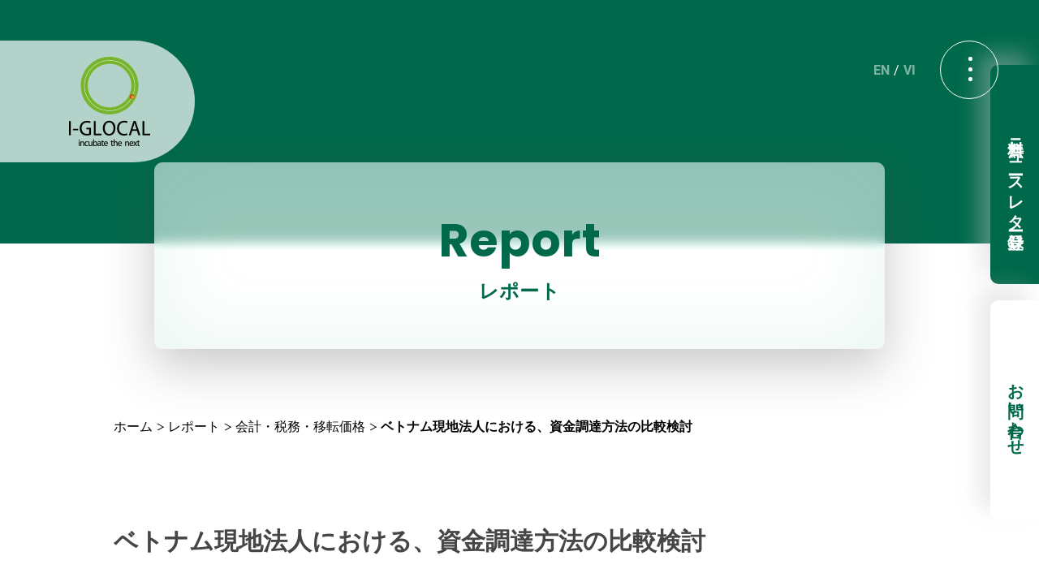

--- FILE ---
content_type: text/html; charset=UTF-8
request_url: https://www.i-glocal.com/report/63/
body_size: 9462
content:
<!Doctype html>
<html dir="ltr" lang="ja" prefix="og: https://ogp.me/ns#">
<head>
<!-- Google tag (gtag.js) -->
<script async src="https://www.googletagmanager.com/gtag/js?id=G-HS11ETT1CM"></script>
<script>
  window.dataLayer = window.dataLayer || [];
  function gtag(){dataLayer.push(arguments);}
  gtag('js', new Date());

  gtag('config', 'G-HS11ETT1CM');
</script>
<meta charset="UTF-8">
<meta name="viewport" content="width=device-width, initial-scale=-100%, user-scalable=yes" />
<meta name="format-detection" content="telephone=no">
<meta name="robots" content="index, follow" />

<meta name="keywords" content=""/>
<meta name="description" content=""/>
<meta property="og:locale" content="ja_JP"/>
<meta property="og:type" content="article"/>
<meta property="og:title" content="ベトナム現地法人における、資金調達方法の比較検討"/>
<meta property="og:description" content=""/>
<meta property="og:url" content="https://www.i-glocal.com/report/63/"/>
<meta property="og:image" content="https://www.i-glocal.com/wp-content/themes/igl/images/ogp.png"/>
<meta property="og:image:secure_url" content="https://www.i-glocal.com/wp-content/themes/igl/images/ogp.png"/>
<meta name="twitter:card" content="summary_large_image"/>
<meta name="twitter:title" content="ベトナム現地法人における、資金調達方法の比較検討"/>
<meta name="twitter:description" content=""/>
<meta name="twitter:image" content="https://www.i-glocal.com/wp-content/themes/igl/images/ogp.png"/>
<meta name="twitter:image:alt" content="ベトナム現地法人における、資金調達方法の比較検討"/>
<meta http-equiv="Content-Style-Type" content="text/css"/>
<meta http-equiv="Content-Script-Type" content="text/javascript"/>
<link rel="icon" type="image/x-icon" href="https://www.i-glocal.com/wp-content/themes/igl/favicon.ico"/>

	<style>img:is([sizes="auto" i], [sizes^="auto," i]) { contain-intrinsic-size: 3000px 1500px }</style>
	
		<!-- All in One SEO 4.5.1.1 - aioseo.com -->
		<title>ベトナム現地法人における、資金調達方法の比較検討 - I-GLOCAL CO., LTD.</title>
		<meta name="description" content="はじめに 2021年3月22日掲載の「ベトナムで親子ローンを行う際の留意点」（※１）（以下、「前回レポート」" />
		<meta name="robots" content="max-image-preview:large" />
		<link rel="canonical" href="https://www.i-glocal.com/report/63/" />
		<meta name="generator" content="All in One SEO (AIOSEO) 4.5.1.1" />
		<meta property="og:locale" content="ja_JP" />
		<meta property="og:site_name" content="I-GLOCAL CO., LTD. -" />
		<meta property="og:type" content="article" />
		<meta property="og:title" content="ベトナム現地法人における、資金調達方法の比較検討 - I-GLOCAL CO., LTD." />
		<meta property="og:description" content="はじめに 2021年3月22日掲載の「ベトナムで親子ローンを行う際の留意点」（※１）（以下、「前回レポート」" />
		<meta property="og:url" content="https://www.i-glocal.com/report/63/" />
		<meta property="article:published_time" content="2021-07-26T09:00:23+00:00" />
		<meta property="article:modified_time" content="2023-08-18T03:53:27+00:00" />
		<meta property="article:publisher" content="https://www.facebook.com/profile.php?id=100057338534141" />
		<meta name="twitter:card" content="summary_large_image" />
		<meta name="twitter:site" content="@i_glocal" />
		<meta name="twitter:title" content="ベトナム現地法人における、資金調達方法の比較検討 - I-GLOCAL CO., LTD." />
		<meta name="twitter:description" content="はじめに 2021年3月22日掲載の「ベトナムで親子ローンを行う際の留意点」（※１）（以下、「前回レポート」" />
		<meta name="twitter:creator" content="@i_glocal" />
		<script type="application/ld+json" class="aioseo-schema">
			{"@context":"https:\/\/schema.org","@graph":[{"@type":"BreadcrumbList","@id":"https:\/\/www.i-glocal.com\/report\/63\/#breadcrumblist","itemListElement":[{"@type":"ListItem","@id":"https:\/\/www.i-glocal.com\/#listItem","position":1,"name":"\u5bb6","item":"https:\/\/www.i-glocal.com\/","nextItem":"https:\/\/www.i-glocal.com\/report\/63\/#listItem"},{"@type":"ListItem","@id":"https:\/\/www.i-glocal.com\/report\/63\/#listItem","position":2,"name":"\u30d9\u30c8\u30ca\u30e0\u73fe\u5730\u6cd5\u4eba\u306b\u304a\u3051\u308b\u3001\u8cc7\u91d1\u8abf\u9054\u65b9\u6cd5\u306e\u6bd4\u8f03\u691c\u8a0e","previousItem":"https:\/\/www.i-glocal.com\/#listItem"}]},{"@type":"Organization","@id":"https:\/\/www.i-glocal.com\/#organization","name":"I-GLOCAL CO., LTD.","url":"https:\/\/www.i-glocal.com\/","logo":{"@type":"ImageObject","url":"https:\/\/www.i-glocal.com\/wp-content\/uploads\/2024\/01\/IGL_LOGO.png","@id":"https:\/\/www.i-glocal.com\/report\/63\/#organizationLogo","width":842,"height":595},"image":{"@id":"https:\/\/www.i-glocal.com\/#organizationLogo"},"sameAs":["https:\/\/www.facebook.com\/profile.php?id=100057338534141","https:\/\/twitter.com\/i_glocal?ref_src=twsrcgoogletwcampserptwgrauthor"],"contactPoint":{"@type":"ContactPoint","telephone":"+81362626464","contactType":"\u30e1\u30c7\u30a3\u30a2\u90e8\u9580"}},{"@type":"Person","@id":"https:\/\/www.i-glocal.com\/author\/sasahara\/#author","url":"https:\/\/www.i-glocal.com\/author\/sasahara\/","name":"Sasahara","image":{"@type":"ImageObject","@id":"https:\/\/www.i-glocal.com\/report\/63\/#authorImage","url":"https:\/\/secure.gravatar.com\/avatar\/4683de49cd4d5e69c0620a9f982f56915249f80bb4cba2713d60f7a94703532b?s=96&d=mm&r=g","width":96,"height":96,"caption":"Sasahara"}},{"@type":"WebPage","@id":"https:\/\/www.i-glocal.com\/report\/63\/#webpage","url":"https:\/\/www.i-glocal.com\/report\/63\/","name":"\u30d9\u30c8\u30ca\u30e0\u73fe\u5730\u6cd5\u4eba\u306b\u304a\u3051\u308b\u3001\u8cc7\u91d1\u8abf\u9054\u65b9\u6cd5\u306e\u6bd4\u8f03\u691c\u8a0e - I-GLOCAL CO., LTD.","description":"\u306f\u3058\u3081\u306b 2021\u5e743\u670822\u65e5\u63b2\u8f09\u306e\u300c\u30d9\u30c8\u30ca\u30e0\u3067\u89aa\u5b50\u30ed\u30fc\u30f3\u3092\u884c\u3046\u969b\u306e\u7559\u610f\u70b9\u300d\uff08\u203b\uff11\uff09\uff08\u4ee5\u4e0b\u3001\u300c\u524d\u56de\u30ec\u30dd\u30fc\u30c8\u300d","inLanguage":"ja","isPartOf":{"@id":"https:\/\/www.i-glocal.com\/#website"},"breadcrumb":{"@id":"https:\/\/www.i-glocal.com\/report\/63\/#breadcrumblist"},"author":{"@id":"https:\/\/www.i-glocal.com\/author\/sasahara\/#author"},"creator":{"@id":"https:\/\/www.i-glocal.com\/author\/sasahara\/#author"},"datePublished":"2021-07-26T09:00:23+09:00","dateModified":"2023-08-18T03:53:27+09:00"},{"@type":"WebSite","@id":"https:\/\/www.i-glocal.com\/#website","url":"https:\/\/www.i-glocal.com\/","name":"I-GLOCAL CO., LTD.","inLanguage":"ja","publisher":{"@id":"https:\/\/www.i-glocal.com\/#organization"}}]}
		</script>
		<!-- All in One SEO -->

		<!-- This site uses the Google Analytics by MonsterInsights plugin v9.10.0 - Using Analytics tracking - https://www.monsterinsights.com/ -->
		<!-- Note: MonsterInsights is not currently configured on this site. The site owner needs to authenticate with Google Analytics in the MonsterInsights settings panel. -->
					<!-- No tracking code set -->
				<!-- / Google Analytics by MonsterInsights -->
		<link rel='stylesheet' id='wp-block-library-css' href='https://www.i-glocal.com/wp-includes/css/dist/block-library/style.min.css?ver=6.8.3' type='text/css' media='all' />
<style id='classic-theme-styles-inline-css' type='text/css'>
/*! This file is auto-generated */
.wp-block-button__link{color:#fff;background-color:#32373c;border-radius:9999px;box-shadow:none;text-decoration:none;padding:calc(.667em + 2px) calc(1.333em + 2px);font-size:1.125em}.wp-block-file__button{background:#32373c;color:#fff;text-decoration:none}
</style>
<link rel='stylesheet' id='bogo-css' href='https://www.i-glocal.com/wp-content/plugins/bogo/includes/css/style.css?ver=3.7' type='text/css' media='all' />
<link rel='stylesheet' id='wp-pagenavi-css' href='https://www.i-glocal.com/wp-content/plugins/wp-pagenavi/pagenavi-css.css?ver=2.70' type='text/css' media='all' />
<link rel='stylesheet' id='aos-css' href='https://www.i-glocal.com/wp-content/themes/igl/css/aos.css?ver=1.0' type='text/css' media='all' />
<link rel='stylesheet' id='style-css' href='https://www.i-glocal.com/wp-content/themes/igl/css/styles.css?ver=1.0' type='text/css' media='all' />
<link rel='stylesheet' id='responsive-css' href='https://www.i-glocal.com/wp-content/themes/igl/css/responsive.css?ver=1.0' type='text/css' media='all' />
<link rel='stylesheet' id='under-css' href='https://www.i-glocal.com/wp-content/themes/igl/css/under.css?ver=1.0' type='text/css' media='all' />
<link rel='stylesheet' id='under_responsive-css' href='https://www.i-glocal.com/wp-content/themes/igl/css/under_responsive.css?ver=1.0' type='text/css' media='all' />
<script type="text/javascript" src="https://www.i-glocal.com/wp-content/themes/igl/js/jquery.js?ver=1.0" id="jquery-js-js"></script>
<script type="text/javascript" src="https://www.i-glocal.com/wp-content/themes/igl/js/aos.js?ver=1.0" id="aos-js-js"></script>
<script type="text/javascript" src="https://www.i-glocal.com/wp-content/themes/igl/js/sweetlink.js?ver=1.0" id="sweetlink-js-js"></script>
<script type="text/javascript" src="https://www.i-glocal.com/wp-content/themes/igl/js/track-tel.js?ver=1.0" id="track-tel-js-js"></script>
<script type="text/javascript" src="https://www.i-glocal.com/wp-content/themes/igl/js/jquery.scroll.js?ver=1.0" id="jquery.scroll-js-js"></script>
<script type="text/javascript" src="https://www.i-glocal.com/wp-content/themes/igl/js/kc.tab.js?ver=1.0" id="kc.tab-js-js"></script>
<script type="text/javascript" src="https://www.i-glocal.com/wp-content/themes/igl/js/report.js?ver=1.0" id="report-js-js"></script>
<script type="text/javascript" src="https://www.i-glocal.com/wp-content/themes/igl/js/common.js?ver=1.0" id="common-js-js"></script>
<link rel="https://api.w.org/" href="https://www.i-glocal.com/wp-json/" /><link rel="EditURI" type="application/rsd+xml" title="RSD" href="https://www.i-glocal.com/xmlrpc.php?rsd" />
<meta name="generator" content="WordPress 6.8.3" />
<link rel='shortlink' href='https://www.i-glocal.com/?p=1476' />
<link rel="alternate" title="oEmbed (JSON)" type="application/json+oembed" href="https://www.i-glocal.com/wp-json/oembed/1.0/embed?url=https%3A%2F%2Fwww.i-glocal.com%2Freport%2F63%2F" />
<link rel="alternate" title="oEmbed (XML)" type="text/xml+oembed" href="https://www.i-glocal.com/wp-json/oembed/1.0/embed?url=https%3A%2F%2Fwww.i-glocal.com%2Freport%2F63%2F&#038;format=xml" />
<style id="wpforms-css-vars-root">
				:root {
					--wpforms-field-border-radius: 3px;
--wpforms-field-background-color: #ffffff;
--wpforms-field-border-color: rgba( 0, 0, 0, 0.25 );
--wpforms-field-text-color: rgba( 0, 0, 0, 0.7 );
--wpforms-label-color: rgba( 0, 0, 0, 0.85 );
--wpforms-label-sublabel-color: rgba( 0, 0, 0, 0.55 );
--wpforms-label-error-color: #d63637;
--wpforms-button-border-radius: 3px;
--wpforms-button-background-color: #066aab;
--wpforms-button-text-color: #ffffff;
--wpforms-field-size-input-height: 43px;
--wpforms-field-size-input-spacing: 15px;
--wpforms-field-size-font-size: 16px;
--wpforms-field-size-line-height: 19px;
--wpforms-field-size-padding-h: 14px;
--wpforms-field-size-checkbox-size: 16px;
--wpforms-field-size-sublabel-spacing: 5px;
--wpforms-field-size-icon-size: 1;
--wpforms-label-size-font-size: 16px;
--wpforms-label-size-line-height: 19px;
--wpforms-label-size-sublabel-font-size: 14px;
--wpforms-label-size-sublabel-line-height: 17px;
--wpforms-button-size-font-size: 17px;
--wpforms-button-size-height: 41px;
--wpforms-button-size-padding-h: 15px;
--wpforms-button-size-margin-top: 10px;

				}
			</style></head>

<body id="report" class="under ">
<div id="wrapper">
<div id="header">
    <h1 id="logo"><a href="https://www.i-glocal.com"><img src="https://www.i-glocal.com/wp-content/themes/igl/images/logo.png" width="100" height="110" alt=""></a></h1>
    <div class="header_right">
        <div class="header_language">
            <ul class="bogo-language-switcher list-view"><li class="en-US en first"><span class="bogo-language-name">EN</span></li>
<li class="ja current"><span class="bogo-language-name"><a rel="alternate" hreflang="ja" href="https://www.i-glocal.com/report/63/" title="日本語" class="current" aria-current="page">JP</a></span></li>
<li class="vi last"><span class="bogo-language-name">VI</span></li>
</ul>        </div>
        <div id="icon_hamberger">
            <div id="nav-icon3"> <span class=""></span><span class=""></span><span class=""></span><span class="">close</span> </div>
        </div>
    </div>
    <div id="menu">
        
        <div class="inner">
            <dl class="gnavi">
                <dt class="sub"><a href="https://www.i-glocal.com/aboutus/">About us</a><span class="click"></span></dt>
                <dd>
                    <ul class="gnavi_link">
                        <li><a href="https://www.i-glocal.com/aboutus/company-profile/">会社概要/役員情報</a></li>
                        <li><a href="https://www.i-glocal.com/aboutus/mvv/">ミッション・ビジョン</a></li>
                        <li><a href="https://www.i-glocal.com/aboutus/office/">拠点一覧</a></li>
                        <li><a href="https://www.i-glocal.com/aboutus/related-company/">関連会社</a></li>
                    </ul>
                </dd>
            </dl>
            <dl class="gnavi">
                <dt class="sub"><a href="https://www.i-glocal.com/report/">Report</a><span class="click"></span></dt>
                <dd>
                    <ul class="gnavi_link">
                        <li><a href="https://www.i-glocal.com/report-cat/accounting-tax/">会計・税務・移転価格</a></li>
                        <li><a href="https://www.i-glocal.com/report-cat/personnel-labor/">人事労務・不正対策</a></li>
                        <li><a href="https://www.i-glocal.com/report-cat/investment-ma/">投資/M&amp;A</a></li>
                        <li><a href="https://www.i-glocal.com/report-cat/business-management/">経営管理<span class="small">（コーポレートガバナンス）</span></a></li>
                        <li><a href="https://www.i-glocal.com/report-cat/legal/">法務</a></li>
                    </ul>
                </dd>
            </dl>
            <dl class="gnavi">
                <dt class="sub"><a href="https://www.i-glocal.com/recruit/">Recruit</a><span class="click"></span></dt>
                <dd>
                    <ul class="gnavi_link">
                        <li><a href="https://www.i-glocal.com/recruit/#recruit_ttl01">新卒採用</a></li>
                        <li><a href="https://www.i-glocal.com/recruit/#recruit_ttl02">キャリア採用</a></li>
                        <li><a href="https://www.i-glocal.com/recruit/#recruit_ttl03">インターン採用</a></li>
                        <li><a href="https://www.i-glocal.com/recruit/#recruit_ttl04">Q&amp;A</a></li>
                    </ul>
                </dd>
            </dl>
            <dl class="gnavi">
                <dt class="sub"><a href="https://www.i-glocal.com/news/">News</a><span class="click"></span></dt>
                <dd>
                    <ul class="gnavi_link">
                        <li><a href="https://www.i-glocal.com/news-cat/information/">セミナー情報</a></li>
                        <li><a href="https://www.i-glocal.com/news-cat/media/">メディア掲載</a></li>
                        <li><a href="https://www.i-glocal.com/news-cat/legal-news/">新着法令情報</a></li>
                        <li><a href="https://www.i-glocal.com/news-cat/web-media/">関連Webメディア情報</a></li>
                        <li><a href="https://www.i-glocal.com/news-cat/books/">書籍</a></li>
                        <li><a href="https://www.i-glocal.com/news-cat/seminar/">セミナー</a></li>
                    </ul>
                </dd>
            </dl>
            <dl class="gnavi">
                <dt class="sub"><a href="https://www.i-glocal.com/ourservices/">Our <br class="box_pc">Services</a><span class="click"></span></dt>
                <dd>
                    <ul class="gnavi_link">
                        <li><a href="https://www.i-glocal.com/ourservices/#ourservices_ttl01">ビジネスサポート（顧問）契約</a></li>
                        <li><a href="https://www.i-glocal.com/ourservices/#ourservices_ttl02">ベトナム進出支援</a></li>
                        <li><a href="https://www.i-glocal.com/ourservices/#ourservices_ttl03">ベトナムM&amp;A支援</a></li>
                        <li><a href="https://www.i-glocal.com/ourservices/#ourservices_ttl04">会計・税務・移転価格</a></li>
                        <li><a href="https://www.i-glocal.com/ourservices/#ourservices_ttl05">人事労務・不正対策</a></li>
                    </ul>
                </dd>
            </dl>
                        <dl class="gnavi">
                <dt class="sub"><a href="https://www.i-glocal.com/vnbusiness/">Business</a><span class="click"></span></dt>
                <dd class="mb30">
                    <ul class="gnavi_link">
                        <li><a href="http://database.i-glocal.com/">ベトナム法令ビジネス情報</a></li>
                        <li><a href="https://www.i-glocal.com/vnbusiness/monthly/">月刊ベトナム法令ビジネス情報</a></li>
                    </ul>
                </dd>

                <dt><a href="https://www.i-glocal.com/contact/">Contact</a></dt>
                <dd>
                    <ul class="gnavi_link">
                        <li><a href="https://www.i-glocal.com/contact/">お問い合わせ</a></li>
                    </ul>
                </dd>
                <dd>
                    <ul class="gnavi_link">
                        <li><a href="https://www.i-glocal.com/privacy-policy/">プライバシーポリシー</a></li>
                    </ul>
                </dd>
            </dl>
        </div>
    </div>
</div>    <div id="main" class="clearfix">
        <div id="top_info">
            <div class="inner">
                <h2><span class="ttl2_en">Report</span><span class="ttl2_jp">レポート</span></h2>
            </div>
        </div><!--top_info-->
        <div id="topic_path">
            <div class="inner">
                <ul>
                    <li><a href="https://www.i-glocal.com">ホーム</a></li>
                    <li><a href="https://www.i-glocal.com/report/">レポート</a></li>
                    <li><a href="https://www.i-glocal.com/report-cat/accounting-tax">会計・税務・移転価格</a></li>
                    <li>ベトナム現地法人における、資金調達方法の比較検討</li>                   
                </ul>
            </div>
        </div>
        <div id="content">
            <div class="inner">
                <div class="report_content">
                    <h2>ベトナム現地法人における、資金調達方法の比較検討</h2>
                    <p class="report_indate">2021/07/26</p>
                                        <ul class="report_in report_level">
                                                                                                <li class="report_name">中村 祐太</li>
                                            </ul>
                                        <p><strong>はじめに</strong><br />
<em>　</em>2021年3月22日掲載の「ベトナムで親子ローンを行う際の留意点」（※１）（以下、「前回レポート」）で説明した通り、親子ローン（ベトナム現地法人の日本親会社からの借入）はグループ間の貸借であり、実施しやすい反面、財務・税務面のデメリットが生じてしまうこともある。<br />
<em>　</em>親子ローンのメリットとデメリットは以下の通りである。</p>
<table style="border-collapse: collapse; width: 100%; height: 168px;">
<tbody>
<tr style="height: 24px;">
<td style="width: 15.7861%; height: 24px; background-color: #b8c4e4;"></td>
<td style="width: 42.0126%; text-align: center; height: 24px; background-color: #b8c4e4;"><strong>メリット</strong></td>
<td style="width: 42.2012%; text-align: center; height: 24px; background-color: #b8c4e4;"><strong>デメリット</strong></td>
</tr>
<tr style="height: 96px;">
<td style="width: 15.7861%; height: 96px; background-color: #b8c4e4;">親子ローン・短期（一年以内）</td>
<td style="width: 42.0126%; height: 96px;">・後述のクロスボーダーローン、ベトナム国内銀行からの借入に比べ、調達金利が低いことが多い。<br />
・調達にかかる期間が短く、かつグループ間の意思決定のみで行える</td>
<td style="width: 42.2012%; height: 96px;">・親子間のどちらかが為替リスクを抱えてしまうことが多く、また多額になった場合、貸付を行った親会社の財務バランスが悪化する<br />
・支払利息に関して外国契約者税の発生・移転価格税制上のリスク・損金算入制限などがある。</td>
</tr>
<tr style="height: 48px;">
<td style="width: 15.7861%; height: 48px; background-color: #b8c4e4;">親子ローン・長期（一年超）</td>
<td style="width: 42.0126%; height: 48px;">・こちらも金利面のメリットがあり、製造業の設備資金等、計画的に分割返済を行いたい場合に利用される</td>
<td style="width: 42.2012%; height: 48px;">・上記に加え、ベトナム中央銀行への借入金登録手続等に時間と手間がかかり、当局とのやり取りも必要となる</td>
</tr>
</tbody>
</table>
<p><em>　</em>本稿では、親子ローン以外の資金調達方法について解説する。</p>
<p><strong>１. 親子ローン以外の資金調達方法の概要</strong><br />
<em>　</em>親子ローン以外の主要な資金調達方法としては、クロスボーダーローン（ベトナム現地法人が日本の銀行から行う借入）、ベトナム国内銀行からの借入及び増資が選択肢として挙げられる。各資金調達方法の概要、メリット・デメリットについて以下でまとめる。</p>
<p><strong>➀クロスボーダーローン、ベトナム国内銀行からの借入</strong><br />
〈概要〉<br />
<em>　</em>クロスボーダーローンとは、 ベトナム現地法人が日本の銀行から直接行う借入であり、上記の二者間で借入契約を交わし、外国送金により借入・返済を行うことが多い。銀行によって取扱の可否、期間、通貨（USD、JPYなど）等が異なる。<br />
<em>　</em>ベトナム国内銀行からの借入とは、ベトナム現地法人がローカル銀行などから直接借入を行うものである。通貨はVNDやUSD が多いが、外貨建て借入の場合、利用可否・資金使途に制限があることが多い（外貨建ての決済がある企業が買掛金や経費の支払に直接充当する場合に限り利用可能など）。日本の取引銀行の保証を付けて行うことも多い（スタンドバイ L/C という）。</p>
<p>〈メリット〉<br />
<em>　</em>為替リスクの発生、親会社の財務バランス悪化という、親子ローンの財務面でのデメリットを解消することができる。<br />
<em>　</em>例えば日本親会社はJPYの取引中心、ベトナム現地法人は外需向けの企業でUSDの取引が中心である場合であれば、現地法人がUSD建てのクロスボーダーローンにより資金調達を行い、当該資金で日本親会社の借入を返済することで為替リスクの解消・親会社の財務バランス改善が可能である。</p>
<p><a href="https://www.i-glocal.com/wp-content/uploads/2021/07/スクリーンショット-2023-07-18-18.14.19.png"><img fetchpriority="high" decoding="async" class="wp-image-1478 aligncenter" src="https://www.i-glocal.com/wp-content/uploads/2021/07/スクリーンショット-2023-07-18-18.14.19.png" alt="" width="740" height="109" srcset="https://www.i-glocal.com/wp-content/uploads/2021/07/スクリーンショット-2023-07-18-18.14.19.png 1486w, https://www.i-glocal.com/wp-content/uploads/2021/07/スクリーンショット-2023-07-18-18.14.19-1024x149.png 1024w, https://www.i-glocal.com/wp-content/uploads/2021/07/スクリーンショット-2023-07-18-18.14.19-768x112.png 768w" sizes="(max-width: 740px) 100vw, 740px" /></a></p>
<p><em>　</em>ベトナム現地法人が内需向けの企業であり、ベトナム国内でのVND 建ての取引が中心である場合は、現地法人が現地の銀行から VND 建てで資金調達をすることで、為替リスクの解消・親会社の財務バランス改善が可能となる。</p>
<p><a href="https://www.i-glocal.com/wp-content/uploads/2021/07/スクリーンショット-2023-07-18-18.15.01.png"><img decoding="async" class="wp-image-1480 aligncenter" src="https://www.i-glocal.com/wp-content/uploads/2021/07/スクリーンショット-2023-07-18-18.15.01.png" alt="" width="740" height="107" srcset="https://www.i-glocal.com/wp-content/uploads/2021/07/スクリーンショット-2023-07-18-18.15.01.png 1488w, https://www.i-glocal.com/wp-content/uploads/2021/07/スクリーンショット-2023-07-18-18.15.01-1024x149.png 1024w, https://www.i-glocal.com/wp-content/uploads/2021/07/スクリーンショット-2023-07-18-18.15.01-768x111.png 768w" sizes="(max-width: 740px) 100vw, 740px" /></a></p>
<p>〈デメリット〉<br />
<em>　</em>下記のようなデメリットがあるため、利用にあたっては借入条件や手続をよく確認いただきたい。<br />
<em>　</em><em>　</em>・利息、手数料、親会社による保証料などの借入コストが親子ローンに比べて高くなることが多い<br />
<em>　</em><em>　</em>・銀行の審査や審査のための資料準備に時間がかかるケースが多い<br />
<em>　</em><em>　</em>・現地法人の財務内容等によっては審査の結果融資が行われない、または借入枠の継続が行われない等のリスクがある<br />
<em>　</em>特にスタンドバイL/Cの場合、日本の銀行保証を差し入れる銀行 ・現地銀行の双方で審査・コミュニケーションが必要であり、やや複雑なスキームとなる。そのため銀行の対応実績や対応力を確認したうえで、時間的余裕をもって取り組まれることをお勧めする。</p>
<p><strong>➁増資</strong><br />
〈概要〉<br />
<em>　</em>増資の概念は日本と概ね同様である。ベトナム特有の手続として主に投資登録証明書（IRC）、企業登録証明書（ERC）の修正があり、これらを修正の上、増資金を送金する。</p>
<p>〈メリット〉<br />
<em>　</em>日本法人の配当金受取について、一般的に日本側の税制上も優遇されている（一定の条件を満たす海外子会社からの受取配当金の95%が日本で法人税非課税となる）。</p>
<p>〈デメリット〉<br />
<em>　</em>増資手続は比較的容易である一方、投資引き上げに相当する減資の手続が実務上難しく、また配当として日本親会社に還流できる額に上限があるというデメリットがある。そのため、現地法人が長期・経常的に必要とする資金に対して行うことをお勧めする。</p>
<p><strong>2. ベトナム現地法人における、資金調達方法のメリット・デメリットまとめ</strong><br />
<em>　</em>本稿のまとめとして、主要な資金調達手法のメリット・デメリットを記載する。</p>
<table style="border-collapse: collapse; width: 100%; height: 240px;">
<tbody>
<tr style="height: 24px;">
<td style="width: 21.8238%; height: 24px; background-color: #b8c4e4;"></td>
<td style="width: 39.0566%; height: 24px; text-align: center; background-color: #b8c4e4;"><strong>メリット</strong></td>
<td style="width: 39.1195%; height: 24px; text-align: center; background-color: #b8c4e4;"><strong>デメリット</strong></td>
</tr>
<tr style="height: 96px;">
<td style="width: 21.8238%; height: 96px; background-color: #b8c4e4;">親子ローン・短期</td>
<td style="width: 39.0566%; height: 96px;">・後述のクロスボーダーローン、ベトナム国内銀行からの借入に比べ、調達金利が低いことが多い。<br />
・調達にかかる期間が短く、かつグループ間の意思決定のみで行える。</td>
<td style="width: 39.1195%; height: 96px;">・親子間のどちらかが為替リスクを抱えてしまうことが多く、また多額になった場合、親会社の財務が悪化する。<br />
・支払利息に関して外国契約者税、移転価格税制上のリスク・損金算入制限などがある。</td>
</tr>
<tr style="height: 48px;">
<td style="width: 21.8238%; height: 48px; background-color: #b8c4e4;">親子ローン・中長期</td>
<td style="width: 39.0566%; height: 48px;">・金利面のメリットがあり、製造業の設備資金等、計画的に分割返済を行いたい場合に利用される。</td>
<td style="width: 39.1195%; height: 48px;">・上記に加え、登録手続き等に手間がかかり、当局とのやり取りも必要。</td>
</tr>
<tr style="height: 48px;">
<td style="width: 21.8238%; height: 48px; background-color: #b8c4e4;">クロスボーダーローン</td>
<td style="width: 39.0566%; height: 48px;">・為替リスクを解消できる・親会社と現地法人の財務を切り離すことで、親会社の財務体質を改善できる</td>
<td style="width: 39.1195%; height: 48px;">・日本の国内調達金利より高いケースが多い。<br />
・銀行の審査が必要で手間がかかる。</td>
</tr>
<tr style="height: 24px;">
<td style="width: 21.8238%; height: 24px; background-color: #b8c4e4;">増資</td>
<td style="width: 39.0566%; height: 24px;">・ベトナム税制上のリスク（外国契約者税、支払利息に関する移転価格税制上のリスク・損金算入制限）が無い。<br />
・配当金に対する法人税の非課税部分が大きく、日本の税制上優遇されている。</td>
<td style="width: 39.1195%; height: 24px;">・減資が難しく、配当についても限度額があることから、日本親会社に還流できる金額に制限がある。</td>
</tr>
</tbody>
</table>
<p><strong>おわりに</strong><br />
<em>　</em>現状ベトナム現地法人の資金調達方法として一般的なのは親子ローンであり、その理由は親子間の意思決定で行うことができること、また親子ローン原資の借入は親会社が行うため金利水準が低いことなどが理由として考えられる。しかしながら、全ての資金調達を親子ローンのみで行った場合、財務バランスの悪化や為替リスク等、デメリットが生じることも想定される。<br />
<em>　</em>ベトナム現地法人の成長ステージや資金需要の状況に応じて、その他資金調達手段の導入も検討し、ベトナムでのビジネスを推進いただければ幸いである。</p>
<p>脚注<br />
※１：詳細は<a href="https://www.i glocal.com/service/write/pdf/igl_acc_2021_3_22.pdf">こちら</a></p>
 
                                        <dl class="report_link">
                        <dt>PDF版はこちら</dt>
                        <dd><a href="https://www.i-glocal.com/wp-content/uploads/2023/07/igl_tax_2021_7_26.pdf" class="link_blank" target="_blank">https://www.i-glocal.com/wp-content/uploads/2023/07/igl_tax_2021_7_26.pdf</a></dd>
                    </dl>
                                        <p class="button"><a href="https://www.i-glocal.com/report/">本レポートに関する<br class="box_sp">お問い合わせはこちら</a></p>
                </div>
                
            </div>
        </div>
    </div>


    <div id="footer" class="clearfix">

        <ul id="fright">
            <li><a href="https://www.i-glocal.com/newsletter/">無料ニュースレター登録</a></li>
            <li><a href="https://www.i-glocal.com/contact/">お問い合わせ</a></li>
        </ul>
        <p id="totop"><a href="#wrapper"><img src="https://www.i-glocal.com/wp-content/themes/igl/images/totop.svg" width="80" height="80" alt="トップへ戻る"></a></p>
        <div class="footer_main">
            <div class="footer_boxleft">
                <p id="footer_logo"><a href="http://database.i-glocal.com/" target="_blank"><img src="https://www.i-glocal.com/wp-content/themes/igl/images/footer_logo.png" width="214" height="86" alt="I-GLOCAL CO., LTD. ベトナム法令・ビジネス情報"></a></p>
                 <p class="footer_right_btn"><a href="https://www.i-glocal.com/newsletter/">無料ニュースレター登録</a></p>
            </div>
            <div class="footer_boxcenter">
                <ul class="flink">
                    <li><a href="https://www.i-glocal.com/aboutus/">About us</a></li>
                    <li><a href="https://www.i-glocal.com/ourservices/">Our Services</a></li>
                    <li><a href="https://www.i-glocal.com/news/">News</a></li>
                </ul>
                <ul class="flink">
                    <li><a href="https://www.i-glocal.com/seminar/">Seminar</a></li>
                    <li><a href="https://www.i-glocal.com/books/">Book</a></li>
                    <li><a href="https://www.i-glocal.com/report/">Report</a></li>
                                        <li><a href="https://www.i-glocal.com/recruit/">Recruit</a></li>
                </ul>
                <p class="footer_contact"><a href="https://www.i-glocal.com/contact/">Contact</a></p>
            </div>
            <div class="footer_boxright">
                <p class="footer_boxright_logo"><a href="https://vina-payroll.com/" target="_blank"><img src="https://www.i-glocal.com/wp-content/themes/igl/images/logo_vina_payroll.png" width="245" height="60" alt="VINA PAYROLL OUTSOURCING"></a></p>

            </div>
        </div>
        <div class="footer_address">
            <p class="footer_address_link"><a href="https://www.i-glocal.com/privacy-policy/">プライバシーポリシー</a></p>
            <address>
            Copyright &copy; I-GLOCAL CO., LTD. All rights reserved.
            </address>
        </div>
    </div>
</div>

<script type="speculationrules">
{"prefetch":[{"source":"document","where":{"and":[{"href_matches":"\/*"},{"not":{"href_matches":["\/wp-*.php","\/wp-admin\/*","\/wp-content\/uploads\/*","\/wp-content\/*","\/wp-content\/plugins\/*","\/wp-content\/themes\/igl\/*","\/*\\?(.+)"]}},{"not":{"selector_matches":"a[rel~=\"nofollow\"]"}},{"not":{"selector_matches":".no-prefetch, .no-prefetch a"}}]},"eagerness":"conservative"}]}
</script>
</body>
</html>

--- FILE ---
content_type: text/css
request_url: https://www.i-glocal.com/wp-content/themes/igl/css/styles.css?ver=1.0
body_size: 12178
content:
@charset "UTF-8";
@import "base.css";
@import "fonts.css";
@import url('https://fonts.googleapis.com/css2?family=Noto+Sans+JP:wght@100..900&display=swap');
@import url('https://fonts.googleapis.com/css2?family=Open+Sans:ital,wght@0,300..800;1,300..800&display=swap');
/*==========================================================================*/
/*//////////////////////////////////////////////////////////////////////////*/
/*//////                                                              //////*/
/*//////                 © Branding Technology inc.                  //////*/
/*//////                                                              //////*/
/*//////////////////////////////////////////////////////////////////////////*/
/*                                                                          */
/*    base.css  --> スタイルの初期設定を行うため、変更しないで下さい。      */
/*    fonts.css --> フォントの初期設定を行うため、変更しないで下さい。      */
/*                                                                          */
/*==========================================================================*/
/*==========================================================================*/
/*                           Common-Setting                                 */
/*==========================================================================*/
/* 基本タグのフォントサイズを指定（12px -> 120% or 1.2em ） */
h1, h2, h3, h4, h5, h6, input, button, textarea, select, p, blockquote, th, td, pre, address, li, dt, dd {
    font-size: 180%;
    -webkit-text-size-adjust: none;
    box-sizing: border-box
}
img {
    vertical-align: bottom;
    max-width: 100%;
    height: auto
}
h1 {} /* Header内で設定 */
h2 {}
h3 {}
h4 {}
a {
    color: var(--scolor);
    text-decoration: underline;
}
a[target=_blank] {
    color: var(--mcolor);
    text-decoration: none
}
a.link_blank[target=_blank] {
    color: var(--scolor);
    text-decoration: underline
}
a:visited {}
ul {}
li {}
dl {}
dt {}
dd {}
table {
    width: 100%
}
th, td {}
th {}
td {}
p {
    margin: 0 0 2em;
}
p, dt, dd, td, th, li {
    line-height: 2em;
}
* {
    word-break: break-word;
    outline: none;
}
*, :after, :before {
    box-sizing: border-box
}
:focus {
    outline: 0
}
li::marker {
    display: none
}
:root {
    --mcolor: #464646;
    --scolor: #00694b;
    --color_gray: #dcdcdc;
    --color_green: #7DB835;
    --font_jp: "Roboto", "游ゴシック体", "Yu Gothic", YuGothic, sans-serif;
    --font_en: "Poppins", sans-serif;
    --font01: "EB Garamond", serif;
    --font02: "Noto Serif JP", serif;
    --font-lex: "Lexend", sans-serif;
    --font-nts: "Noto Sans JP", sans-serif;
    --font-open: "Open Sans", sans-serif;
    --box_sha: -6px -6px 27px 0 rgba(200, 200, 200, 0.42);
    --trans: .4s cubic-bezier(.86, 0, .07, 1);
}
/* add
------------------------------------------------------------------------*/
/*==========================================================================*/
/*                            Container                                     */
/*==========================================================================*/
html {
    background: none;
    margin: 0 auto;
}
body {
    color: var(--mcolor);
    font-family: var(--font_jp);
    font-weight: 500;
    margin: 0 auto;
    position: relative;
    overflow: auto;
    height: 100%;
}
#wrapper {
    margin: 0 auto;
    overflow: hidden;
    position: relative;
    max-width: 1920px;
    min-width: 1100px;
}
.inner {
    width: 1000px;
    margin: 0 auto;
    position: relative
}
/*==========================================================================*/
/*                               Header                                     */
/*==========================================================================*/
#header {
    position: relative;
    width: 100%;
    top: 0;
    left: 0;
    right: 0;
    margin: 0 auto;
    z-index: 99;
    display: flex;
    justify-content: space-between;
    align-items: flex-start
}
#header.active {
    position: fixed;
    z-index: 999;
}
#header.active .header_right, #header.active #logo {
    position: fixed;
    z-index: 999;
}
#logo {
    position: absolute;
    top: 50px;
    left: 0;
    background-color: rgba(255, 255, 255, 0.7);
    width: 240px;
    height: 150px;
    border-radius: 0 150px 150px 0;
    display: flex;
    justify-content: center;
    align-items: center;
    padding-left: 30px;
    z-index: 2;
}
.header_right {
    position: absolute;
    display: flex;
    right: 50px;
    top: 50px;
    z-index: 1;
    transition: all 0.2s linear
}
#nav-icon3 {
    width: 72px;
    height: 72px;
    -webkit-transform: rotate(0deg);
    -moz-transform: rotate(0deg);
    -o-transform: rotate(0deg);
    transform: rotate(0deg);
    -webkit-transition: .5s ease-in-out;
    -moz-transition: .5s ease-in-out;
    -o-transition: .5s ease-in-out;
    transition: .5s ease-in-out;
    cursor: pointer;
    z-index: 999;
    top: 0;
    right: 0;
    position: relative;
    overflow: hidden
}
#nav-icon3:before {
    position: absolute;
    content: "";
    width: calc(100% - 2px);
    height: calc(100% - 2px);
    background-color: #00694b;
    top: 0;
    left: 0;
    bottom: 0;
    right: 0;
    margin: 0;
    transform: scale(0);
    transition: .2s ease-in-out;
    border-radius: 72px;
}
#nav-icon3:hover:before {
    transform: scale(1)
}
#nav-icon3 span {
    display: block;
    position: absolute;
    width: 5px;
    height: 5px;
    border-radius: 5px;
    left: 0px;
    right: 0;
    margin: 0 auto;
    text-align: center;
    background: #fff;
    opacity: 1;
    -webkit-transition: all .25s ease-in-out;
    -moz-transition: all .25s ease-in-out;
    -o-transition: all .25s ease-in-out;
    transition: all .25s ease-in-out;
    cursor: pointer;
}
#nav-icon3 span:nth-child(1) {
    top: 19px;
}
#nav-icon3 span:nth-child(2) {
    top: 32px;
}
#nav-icon3 span:nth-child(3) {
    top: 44px;
}
#nav-icon3 span:nth-child(4) {
    color: #fff;
    font-size: 16px;
    width: 72px;
    height: 72px;
    top: 0;
    bottom: 0;
    margin: auto auto;
    font-weight: bold;
    text-align: center;
    background: transparent;
    display: flex;
    justify-content: center;
    align-items: center;
    opacity: 0;
    transform: scale(0)
}
#nav-icon3.open span:nth-child(1), #nav-icon3.open span:nth-child(2), #nav-icon3.open span:nth-child(3) {
    opacity: 0;
    transform: scale(1.5)
}
#nav-icon3.open span:nth-child(4) {
    opacity: 1;
    transform: scale(1)
}
#icon_hamberger {
    cursor: pointer;
    display: block;
    z-index: 999;
    width: 72px;
    height: 72px;
    border: 1px solid #fff;
    border-radius: 72px;
}
.header_language {
    display: flex;
    align-items: center;
}
.header_language ul {
    display: flex;
    justify-content: center;
    align-items: center;
    margin-right: 30px;
}
.header_language li span,
.header_language li a {
    text-decoration: none;
    color: #fff;
    font-size: 16px;
    font-weight: bold;
}
.header_language li span{
    color: rgba(255,255,255,0.5)
}
.header_language li + li:before {
    content: " / ";
    font-size: 16px;
    color: #fff;
    display: inline-block;
    margin: 0 5px
}
.header_language li.current {
    display: none
}
#menu {
    position: absolute;
    top: 0;
    left: 0;
    right: 0;
    background-color: #00694b;
    padding: 150px 0 30px;
    margin: 0 auto;
    width: 100%;
    height: 100vh;
    overflow-y: auto;
    transform: translateX(110%);
    transition: transform 0.2s ease-out
}
#menu.active {
    transform: translateX(0);
    position: fixed;
    z-index: 99;
}
#menu .inner {
    display: flex;
    flex-wrap: wrap;
    justify-content: space-between;
}
.gnavi {
    margin-bottom: 60px;
}
/*.gnavi:nth-child(3n+1) {
    width: 380px;
}
.gnavi:nth-child(3n+2) {
    width: 275px;
}*/
.gnavi:nth-child(3n+1) {
    width: 264px;
}
.gnavi:nth-child(3n+2) {
    width: 340px;
}
.gnavi:nth-child(3n+3) {
    width: 265px;
}
.gnavi dt, .gnavi dt a {
    font-family: var(--font_en);
    font-size: 55px;
    font-weight: 700;
    color: #fff;
    line-height: 1;
    display: block;
}
.gnavi dt {
    margin-bottom: 29px;
}
.gnavi li:not(:last-child) {
    margin-bottom: 4px;
}
.gnavi a {
    font-size: 16px;
    font-weight: 500;
    color: #fff;
    text-decoration: none;
    display: inline-block;
    line-height: 1.5;
}
.gnavi.last {
    display: flex;
    flex-direction: column
}
.gnavi.last dd:last-child {
    margin-top: auto
}
/*==========================================================================*/
/*                               COMMON                                     */
/*==========================================================================*/
#content p:last-child {
    margin-bottom: 0
}
.topinfo_img {
    position: relative;
    width: 1920px;
    margin-left: -460px;
}
#index #top_info {
    position: relative;
}
#index #top_info p {
    margin-bottom: 0;
}
.top_info_box {
    position: absolute;
    z-index: 2;
    bottom: 0;
    left: 0;
    right: 0;
    margin: 0 auto;
    width: 1000px;
    padding-bottom: 60px;
}
h2 {
    font-size: 110px;
    font-family: var(--font_en);
    font-weight: 700;
    color: #fff;
}
.topinfo_txt {
    display: flex;
    justify-content: flex-end;
    font-size: 20px;
    line-height: 1.8;
    color: #fff;
    width: 510px;
    margin: 40px 140px 0 auto;
    font-weight: 500;
}
.idx_srcoll {
    position: absolute;
    left: 0;
    bottom: 0;
}
.idx_srcoll a {
    font-family: var(--font_en);
    font-size: 19px;
    color: #fff;
    font-weight: 700;
    text-align: center;
    display: flex;
    justify-content: center;
    flex-direction: column;
    align-items: center;
    text-decoration: none;
    letter-spacing: 0.05em;
    position: relative;
}
.idx_srcoll a:after {
    content: "";
    width: 4px;
    height: 250px;
    background-color: #c8c8c8;
    left: 0;
    right: 0;
    margin: 0 auto -85px;
    display: table
}
.idx_srcoll a:before {
    animation: scrollDown 2.5s infinite alternate;
    background-color: var(--scolor);
    content: '';
    display: inline-block;
    height: 35px;
    left: 0;
    right: 0;
    margin: 0 auto;
    position: absolute;
    top: 0;
    width: 4px;
    z-index: 1;
}
h3 {
    color: var(--scolor);
    font-weight: 700;
    margin-bottom: 23px;
}
.ttl3_en {
    font-size: 65px;
    font-family: var(--font_en);
}
.ttl3_jp {
    font-size: 24px;
    display: block;
    padding-top: 15px;
}
.ttl3_txt {
    font-size: 16px;
    font-weight: 500;
    letter-spacing: 0.05em;
}
#box_about {
    padding: 124px 0 142px;
    background: url("../images/box_about_bg.png") center top / 1920px auto no-repeat
}
.box_about_list {
    display: flex;
    flex-wrap: wrap;
    margin: 70px 0 22px;
    overflow: hidden;
    border-radius: 10px;
}
.box_about_list li a {
    width: 100%;
    height: 100%;
    display: flex;
    justify-content: center;
    align-items: center;
    position: relative;
    z-index: 1;
    overflow: hidden;
    font-size: 22px;
    font-weight: 700;
    text-decoration: none;
    text-align: center;
    line-height: 1.28;
    transition: color 0.25s linear;
}
.box_about_list li {
    margin: 0;
    width: 50%;
}
.boxabout_txt {
    position: absolute;
    right: 0;
    bottom: 18px;
    padding: 18px;
    width: 300px;
    z-index: 1;
    text-align: right;
    transition: width var(--trans)
}
.boxabout_txt:after {
    position: absolute;
    content: "";
    width: 100%;
    height: 100%;
    background-color: #fff;
    border-radius: 10px 0 0 10px;
    right: 0;
    top: 0;
    bottom: 0;
    margin: auto 0;
    z-index: -1;
    box-shadow: -14px -14px 27px 0 rgba(200, 200, 200, 0.42)
}
.btn_readmore {
    margin: 0 45px 0 auto;
}
.btn_readmore a {
    font-size: 28px;
    color: var(--scolor);
    font-weight: 700;
    text-decoration: none;
    font-family: var(--font_en);
    display: flex;
    justify-content: flex-end;
    align-items: center
}
.btn_readmore a:before {
    content: "";
    width: 200px;
    height: 4px;
    background-color: var(--scolor);
    margin: 5px 12px 0 0;
    display: inline-block
}
#box_service {
    /*padding: 250px 0*/
}
#box_service h3 {
    color: #fff;
    margin-bottom: 40px;
}
.box_service_top {
    position: relative;
}
.box_service_img {
    position: relative;
    z-index: 1;
    margin: 0 0 0 -460px;
}
.box_service_img img {
    border-radius: 0 10px 10px 0
}
.box_service_in {
    position: absolute;
    z-index: 1;
    top: 0;
    bottom: 0;
    left: 0;
    right: 0;
    margin: auto;
    display: flex;
    justify-content: flex-end;
    align-items: center;
}
.box_service_frame {
    width: 100%;
    max-width: 800px;
    backdrop-filter: blur(19px) brightness(110%);
    -webkit-backdrop-filter: blur(19px) brightness(110%);
    background-color: rgba(0, 0, 0, 0.2);
    border-radius: 10px;
    color: #fff;
    padding: 30px 10px 20px 50px;
    flex-direction: column;
    box-shadow: inset 0 0 60px 0 rgba(0, 0, 0, 0.2);
}
.box_service_txt {
    font-size: 20px;
    font-weight: bold;
    letter-spacing: -0.07em;
    margin-bottom: 10px;
}
#box_service .btn_readmore a {
    color: #fff;
}
#box_service .btn_readmore a:before {
    background-color: #fff
}
#box_news {
    background: url("../images/bg_city.png") left bottom no-repeat;
    padding: 140px 0 115px;
}
.box_news_list {
    width: calc(100% + 270px);
    margin: 70px -270px 10px 185px;
}
.box_news_detail {
    box-shadow: var(--box_sha);
    background-color: #fff;
    border-radius: 10px 0 0 10px;
    margin: 10px auto;
    padding: 25px 40px;
}
.box_news_detail:not(:first-child) {
    margin-left: 200px;
}
.box_news_cate {
    background-color: var(--scolor);
    color: #fff;
    font-weight: 700;
    min-width: 140px;
    height: 32px;
    display: flex;
    justify-content: center;
    align-items: center;
    text-align: center;
    border-radius: 40px;
    margin-bottom: 15px;
    display: inline-block;
    padding: 0 20px;
}
.box_news_detail dl {
    display: flex;
    align-items: center;
    padding-left: 0;
}
.box_news_detail dt, .box_news_detail dd {
    line-height: 1.5;
}
.box_news_detail dt {
    width: 110px;
    flex-shrink: 0;
    font-weight: bold;
    text-align: center;
    letter-spacing: 0.07em;
    margin-right: 26px;
}
.box_news_detail dd a {
    color: var(--mcolor);
    font-weight: 600;
    text-decoration: none;
    display: inline-block
}
.box_news_detail dd a:hover {
    color: var(--scolor)
}
#box_report {
    padding: 0 0 70px;
    background-color: #e5f0ed
}
#box_report h3 {
    margin-bottom: 40px;
}
.box_report_txt {
    font-size: 20px;
    font-weight: bold;
}
.box_report_list {
    position: relative;
    padding: 40px 0;
    display: flex;
    justify-content: space-between;
    align-items: center;
    z-index: 1;
    margin-bottom: 25px;
}
.box_report_list li {
    /* width: 220px; */
    width: 190px;
    height: 190px;
}
.box_report_list li a, .recruit_bnr a, .aboutus_list li a {
    width: 100%;
    height: 100%;
    background-color: rgba(255, 255, 255, 0.7);
    backdrop-filter: blur(7.5px) brightness(80%);
    -webkit-backdrop-filter: blur(7.5px) brightness(80%);
    text-decoration: none;
    line-height: 1.28;
    font-weight: bold;
    color: var(--scolor);
    font-size: 17px;
    display: flex;
    justify-content: center;
    align-items: center;
    flex-direction: column;
    border-radius: 10px;
    text-align: center;
    transition: all 0.2s linear;
    position: relative;
    overflow: hidden;
}
.box_report_list li a {
    padding: 10px 5px;
    line-height: 1.25;
    background: #e5f0ed;
    border: 2px solid #c8c8c8
}
.box_report_list li a .small {
    font-size: 15px;
    letter-spacing: -0.1em;
    display: block
}
.boxreport_img {
    width: 88px;
    height: 88px;
    background-color: #00694b;
    border-radius: 88px;
    display: flex;
    justify-content: center;
    align-items: center;
    padding: 10px;
}
.boxreport_txt {
    height: 50px;
    display: flex;
    justify-content: center;
    align-items: center;
    flex-direction: column;
    margin-top: 10px;
}
/**/
#box_ir {
    padding: 70px 0
}
.box_ir_frame {
    background-color: #fff;
    border-radius: 10px;
    width: 100%;
    max-width: 800px;
    margin-top: -255px;
    position: relative;
    z-index: 2;
    padding: 50px 55px;
    margin-left: -55px;
}
.boxir_img {
    position: relative;
    margin: 0;
    right: -160px;
}
.box_ir_frame .btn_readmore {
    margin-right: 0;
}
/*==========================================================================*/
/*                               footer                                     */
/*==========================================================================*/
#footer {
    margin-top: 140px;
}
.footer_main {
    border-top: 1px solid #e3e3e3;
    display: flex;
    justify-content: space-between;
}
.footer_boxleft, .footer_boxright {
    width: 29%;
    text-align: center;
    padding: 60px 20px
}
.footer_boxright{
    display: flex;
    justify-content: center;
    align-items: center;
    flex-direction: column;
}
.footer_boxcenter {
    width: 42%;
    border: solid #e3e3e3;
    border-width: 0 1px;
    min-width: 680px;
    flex-shrink: 0;
    display: flex;
    flex-direction: column;
    align-items: center;
    justify-content: center
}
.flink {
    display: flex;
    justify-content: center;
    align-items: center;
    flex-wrap: wrap;
    margin: 0 auto;
    max-width: 640px
}
.flink li {
    margin: 6px 0
}
.flink li + li:before /*, .flink li:nth-child(4n+1):before */ {
    content: "";
    width: 10px;
    height: 10px;
    border-radius: 10px;
    background-color: var(--scolor);
    display: inline-block;
    margin: 0 25px
}
.flink a {
    text-decoration: none;
    color: var(--mcolor);
    display: inline-block;
    font-weight: bold;
    letter-spacing: 0.03em;
}
.footer_contact {
    margin-top: 20px;
}
.footer_contact a {
    width: 500px;
    height: 80px;
    background-color: var(--scolor);
    color: #fff;
    font-size: 40px;
    font-weight: 700;
    font-family: var(--font_en);
    display: flex;
    justify-content: center;
    align-items: center;
    text-decoration: none;
    margin: 0 auto 0;
    border-radius: 80px;
    transition: all var(--trans);
    border: 2px solid var(--scolor);
    overflow: hidden;
    position: relative;
    z-index: 1;
}
.footer_address {
    background-color: var(--scolor);
    color: #fff;
    text-align: center;
    padding: 20px 0
}
.footer_right_btn {
    margin: 32px auto 0
}
.footer_right_btn a {
    width: 100%;
    max-width: 245px;
    height: 60px;
    display: flex;
    justify-content: center;
    align-items: center;
    text-decoration: none;
    color: #fff;
    font-size: 14px;
    background-color: var(--scolor);
    text-align: center;
    border-radius: 10px;
    margin: 0 auto;
    transition: all var(--trans);
    border: 2px solid var(--scolor);
    overflow: hidden;
    position: relative;
    z-index: 1;line-height: 1.3;
}
.footer_address_link a {
    font-size: 14px;
    color: #fff;
    text-decoration: none;
    font-weight: 600;
}
.footer_address_link a:hover {
    color: var(--color_gray)
}
address {
    font-size: 14px;
    font-weight: 600;
}
#footer p {
    margin-bottom: 0;
}
#totop {
    transform: translateX(300px);
    transition: transform 0.2s ease-out;
    position: fixed;
    bottom: 50px;
    right: 20px;
    z-index: 99;
    box-shadow: 0 0 15px rgba(255,255,255,0.5);
    border-radius: 100px;
}
#totop.show {
    transform: translateX(0)
}
#fright {
    position: fixed;
    top: 50%;
    transform: translate(0,-50%);
    margin: auto 0 auto auto !important;
    /*top: 0;
    bottom: 0;*/
    right: 0 !important;
    display: flex;
    flex-direction: column;
    z-index: 11;
}
#fright li {
    margin: 10px auto
}
#fright a {
    color: #fff;
    text-decoration: none;
    font-size: 20px;
    font-weight: bold;
    display: flex;
    justify-content: center;
    align-items: center;
    width: 60px;
    height: 270px;
    writing-mode: vertical-rl;
    -webkit-writing-mode: vertical-rl;
    -o-writing-mode: vertical-rl;
    -ms-writing-mode: tb-rl;
    background-color: var(--scolor);
    border-radius: 10px 0 0 10px;
    box-shadow: -14px -14px 27px 0 rgba(200, 200, 200, 0.42);
    position: relative;
    overflow: hidden;
    border: 2px solid var(--scolor);
    border-right: none;
    transition: all var(--trans);
    z-index: 1;
}
#fright li:last-child a {
    color: var(--scolor);
    background-color: #fff;
    border-color: #fff
}


/* ADD BANNER */
.banner_fix {
    position: fixed;
    left: 10px;
    bottom: 10px;
    transition: all .3s linear;
    z-index: 9999;
    transform: translateX(calc(-100% - 18px));
    margin: 0 !important
}

.banner_fix.active {
    transform: translateX(0)
}

.banner_used {
    position: fixed;
    z-index: 99999999999;
    top: 0;
    bottom: 0;
    left: 0;
    right: 0;
    margin: auto;
    width: 100vw;
    height: 100vh;
    transition: all .3s linear;
    transform: translateX(-101vw)
}

.banner_used.close.open {
    transform: translateX(-101vw)
}

.banner_used.open {
    transform: translateX(0)
}

.banner_used:after {
    position: absolute;
    content: "";
    background-color: rgba(0,0,0,.3);
    top: 0;
    bottom: 0;
    left: 0;
    right: 0;
    margin: auto auto;
    width: 100vw;
    height: 100vh
}

.banner_usedin {
    bottom: 30px;
    left: 30px;
    background-color: #fff;
    z-index: 2;
    margin: auto;
    display: inline-flex;
    justify-content: center;
    align-items: center;
    padding: 15px;
    border-radius: 10px;
    box-shadow: 0 0 20px 0 rgba(0,0,0,.4)
}

p.banner_img {
    width: 100%
}

.banner_img {
    margin-bottom: 0;
    transition: all .2s linear;
    overflow: hidden;
    z-index: 1
}

.banner_img a:hover {
    opacity: .8
}

.banner_img img {
    max-width: 100%;
    height: auto;
    border-radius: 10px
}

ul.banner_img {
    width: 43.5%;
    margin-left: 20px;
    display: flex;
    justify-content: center;
    align-items: center;
    flex-direction: column
}

ul.banner_img li:not(:last-child) {
    margin-bottom: 20px
}

.banner_usedin .banner_btn {
    position: absolute;
    right: 10px;
    top: 10px
}

.banner_usedin .banner_btn {
    position: absolute;
    right: 10px;
    top: 10px
}

.banner_btn {
    display: flex;
    justify-content: flex-end;
    align-items: center;
    margin-bottom: 5px !important;
    z-index: 2;
    position: relative !important
}

.banner_btn li {
    width: 30px;
    height: 30px;
    margin: 2px !important;
    background-color: #fff !important;
    border-radius: 40px;
    position: relative !important;
    cursor: pointer;
    box-shadow: 0 0 5px 0 rgba(0,0,0,.3);
    transition: transform .2s
}

.banner_btn li.btn_hide:before {
    position: absolute !important;
    content: "";
    width: 5px !important;
    height: 5px !important;
    border: solid #444;
    border-width: 1px 0 0 1px;
    transform: rotate(-45deg);
    top: 0 !important;
    bottom: 0 !important;
    left: 0 !important;
    right: 0 !important;
    margin: auto auto !important;
    transition: all .2s linear;
    background-color: transparent !important;
    border-radius: 0 !important
}

.banner_btn li.btn_close:before,.banner_btn li.btn_close:after {
    position: absolute !important;
    content: "";
    width: 10px !important;
    height: 2px !important;
    background-color: #444 !important;
    top: 0 !important;
    bottom: 0 !important;
    left: 0 !important;
    right: 0 !important;
    margin: auto auto !important;
    transform: rotate(45deg);
    transition: all .2s linear;
    border-radius: none !important
}

.banner_btn li.btn_close:after {
    transform: rotate(-45deg)
}

.banner_fix.hide,.banner_fix.close,.banner_fix.close.hide,.banner_fix.close.hide .banner_btn {
    transform: translateX(calc(-100% - 18px))
}

.banner_fix.hide .banner_btn {
    transform: translateX(40px)
}

.banner_fix.hide .banner_btn li.btn_hide:before {
    transform: rotate(135deg) translate(1px,1px)
}

.banner_fix p.banner_img {
    background-color: #fff;
    box-shadow: 0 0 20px 0 rgba(0,0,0,.4);
    border-radius: 10px;
    overflow: hidden
}

.banner_fix .banner_usedin p.banner_img {
    box-shadow: none
}

/*++++++++++++++++++++++++++++++++++++++++++++++++++++++++++++++++++++++++
HOVER
++++++++++++++++++++++++++++++++++++++++++++++++++++++++++++++++++++++++ */
/*==============FIX IE==================*/
@media screen\0 {}
@media screen and (-ms-high-contrast: active), (-ms-high-contrast: none) {}
/*==============FIX GG==================*/
@media screen and (-webkit-min-device-pixel-ratio: 0) {}
/*++++++++++++++++++++++++++++++++++++++++++++++++++++++++++++++++++++++++*/
/* EFFECT                                                                 */
/*++++++++++++++++++++++++++++++++++++++++++++++++++++++++++++++++++++++++*/
@keyframes scrollDown {
    0% {
        transform: translate3d(0, 67px, 0);
    }
    30% {
        animation-timing-function: ease-out;
        transform: translate3d(0, 37px, 0);
    }
    100% {
        animation-timing-function: ease-in;
        transform: translate3d(0, 250px, 0);
    }
}
.not {
    pointer-events: none !important;
}



/* RENEW LP 251505 */
.p_terra .sec01_f{background: url(../images/sec01_bg.jpg) no-repeat center/cover;height: auto;padding: 0 50px 100px 0;overflow: hidden;}
.s1_logo{padding: 42px 0 0 121px;margin: 0 0 115px 0;}
.s1_name_company{width: 628px;height: 226px;background: #f4f4f4;padding: 68px 30px 20px 78px;position: relative;box-shadow: 0pt 0pt 24pt rgba(0, 0, 0, 0.25);}
.s1_name_company::after{content: '';top: 0;left: 0;width: 100%;height: 100%;background: url(../images/sec01_cmp_after.png) no-repeat center/cover;position: absolute;pointer-events: none;}
.s1_name_company p{margin: 0}
.s1_name_company .big_f p{color: #14796c;font-family: var(--font-nts);font-weight: 900;font-size: 36px;line-height: 1.5;letter-spacing: -0.5px;}
.s1_name_company .big_f{margin: 0 0 4px 0;}
.s1_name_company .sm_f p{color: #14796c;font-size: 20px;font-weight: 700;line-height: 1.5;letter-spacing: 0.075em;}
.s1_logo p{margin: 0;}
.s1_flex{display: flex;align-items: center;justify-content: space-between;}
.s1_box_info p{margin: 0;}
.s1_map_info{display: flex;align-items: center;}
.s1_map p{margin: 0;}
.s1_map{margin: 15px 105px 0 20px;flex-shrink: 0;}
.s1_box_info .ttl_big p{color: #14796c;font-weight: 600;font-family: var(--font-nts);font-size: 24px;letter-spacing: -0.5px;}
.s1_box_info .ttl_big{margin: 0 0 -7px 0;}
.s1_include{padding: 15px 0 0px 0;}
.s1_box_info:not(:last-child){margin: 0 0 195px 0;}
.s1_box_info.s01{position: relative;}
.s1_box_info.s01::before{content: '';position: absolute;top: 23px;right: calc((100% + 10px));width: 162px;height: 138px;background: url(../images/sec01_arrow01.png) no-repeat center/100%;}
.s1_box_info.s02{position: relative;}
.s1_box_info.s02::before{content: '';position: absolute;top: -38px;right: calc(100% + 6px);width: 131px;height: 53px;background: url(../images/sec01_arrow02.png) no-repeat center/100%;}
.sec01_f .info .tel p{position: relative;line-height: 1.5;}
.sec01_f .info .tel p a::before{content: '';position: absolute;top: 4px;left: 3px;width: 12px;height: 13px;background: url(../images/s1_tel.png) no-repeat center/100%;}
.sec01_f .info .tel{margin: 0 0 -7px 0;}
.sec01_f .info .tel p a{display: inline-block;font-family: var(--font-open);font-size: 16px;color: #414142;text-decoration: none;font-weight: 700;line-height: 1.5;position: relative;padding: 0 0 0 26px;letter-spacing: 0;}
.sec01_f .info .mail a{position: relative;padding: 0 0 0 26px;line-height: 1.5;text-decoration: none;color: #414142;font-family: var(--font-open);font-size: 16px;font-weight: 600;letter-spacing: 0.03em;}
.sec01_f .info .mail p{line-height: 1.5;}
.sec01_f .info .mail a::before{content: '';position: absolute;top: 6px;left: 2px;width: 15px;height: 10px;background: url(../images/s1_mail.png) no-repeat center/100%;}
.sec01_f .info .location p{position: relative;padding: 0 0 0 20px;font-family: var(--font-open);color: #414142;font-size: 16px;font-weight: 600;margin: 0 0 0 4px;letter-spacing: 0;line-height: 1.3;}
.sec01_f .info .mail{margin: 0 0 0px 0;}
.sec01_f .info .location p::before{content: '';position: absolute;top: 1px;left: 0;width: 11px;height: 16px;background: url(../images/s1_location.png) no-repeat center/100%;}
.d_flex{display: flex;}
.jus_space{justify-content: space-between;}
.p_terra section{padding: 0 0 30px 0;}
.s2_tag{width: 180px;height: 55px;background: #14796c;display: flex;justify-content: center;align-items: center;}
.s2_tag p{color: #e2f3f7;font-size: 30px;font-weight: 900;font-family: var(--font-nts);line-height: 1.5;}
.sec02_f p{margin: 0;}
.s_container{width: 100%;max-width: 1300px;margin: 0 auto;}
.s_ttl_big{display: flex;}
.sec02_f .s2_tag{width: 178px;padding: 0 0 0 24px;}
.s_ttl_big .num{width: 55px;height: 55px;background: #14796c;display: flex;justify-content: center;align-items: center;}
.s_ttl_big .num p{color: #fff;font-size: 30px;font-weight: 900;line-height: 1;margin: 0;}
/* .s_ttl_big .tit{width: 177px;height: 55px;background: #b1ded3;display: flex;justify-content: center;align-items: center;} */
.s_ttl_big .tit{width: auto;height: auto;background: #b1ded3;display: flex;justify-content: center;align-items: center;padding: 5px 20px;}
.s_ttl_big .tit p{color: #14796c;font-family: var(--font-nts);font-weight: 900;line-height: 1.5;font-size: 24px;margin: 0;}
.p_terra{max-width: 1300px;width: 100%;margin: 0 auto 0 auto;position: relative;}
/* .p_terra::before{content: '';position: absolute;bottom: 0;left: calc((100% - 1300px));width: 134px;height: 42px;background: url(../images/s_logo_terra.png) no-repeat center/100%;}
.p_terra::after{content: '';position: absolute;bottom: 0;right: calc((100% - 1300px));width: 135px;height: 40px;background: url(../images/s_logo_terra.png) no-repeat center/100%;} */
.p_terra .sec02_f{padding: 30px 0 30px 0;}
.ttl_tb_content{display: inline-flex;position: relative;background: rgba(20,121,108,.8);border-radius: 0 999px 999px 0;padding: 4px 35px 4px 35px;height: 40px;}
.ttl_tb_content .num{position: absolute;top: 0;left: -15px;width: 40px;height: 40px;border-radius: 50%;background: #0b564c;display: flex;justify-content: center;align-items: center;}
.ttl_tb_content .num p{color: #fff;font-size: 20px;font-family: var(--font_jp);font-weight: 700;}
.ttl_tb_content .ttl p{color: #fff;font-size: 20px;font-weight: 700;font-family: var(--font-nts);line-height: 1.5;}
.s2_flex{display: flex;margin: 30px 0 0 0;justify-content: flex-start;}
.item_tb_content li{display: block;text-decoration: none;color: #14796c;font-size: 16px;font-family: var(--font-nts);line-height: 1.3;position: relative;padding: 0 0 0 18px;letter-spacing: 0.03em;}
.item_tb_content li::before{content: '';position: absolute;top: 9px;left: 0;width: 5px;height: 5px;border-radius: 50%;background: #14796c;}
.item_tb_content li{line-height: 1.3;font-family: var(--font-nts);margin: 0 0 0px 0;}
.s2_left{padding: 0 0 0 100px;display: none;}
.item_tb_content{margin: 5px 0 0 35px;}
.col_tb_content:not(:last-child){margin: 0 0 35px 0;}
.s2_txt_normal p{font-size: 16px;font-family: var(--font-nts);color: #14796c;font-weight: 600;letter-spacing: 0;line-height: 2;}
/* .s2_right{padding: 0 0 0 0;margin: -13px 0 0 0px;width: 100%;max-width: 45%;} */
.s2_right{padding: 0 0 0 0;margin: 0 0 0 0px;width: 100%;max-width: 100%;}
.s2_cmp_data{margin: 15px 0 11px 24px;display: flex;justify-content: center;}
.s2_cmp_data .number p{font-family: var(--font_en);color: #e39025;font-size: 28px;font-weight: 700;line-height: 1;}
.s2_cmp_data .number p .bold{font-weight: 900;}
.s2_cmp_data .text p{font-family: var(--font-nts);color: #5cba9f;font-size: 14px;font-weight: 600;line-height: 1.5;letter-spacing: -1px;}
.s2_cmp_data p{margin: 0;}
.logo_cmp{margin: 0 40px 0 0;}
.data_cmp:not(:last-child){margin: 0 55px 0 0;}
.s2_box_price{width: 100%;height: auto;background: rgba(20,121,108,.8);border-radius: 15px;margin: 20px 0 15px 0;padding: 10px 10px 10px 10px;}
.price_ttl p{font-size: 18px;color: #fff;text-align: center;font-weight: 600;line-height: 1.5;letter-spacing: 0.07em;}
.price_item .text p{font-size: 18px;font-weight: 700;font-family: var(--font-nts);color: #14796c;line-height: 1.5;text-align: center;}
.price_item .date p{font-size: 16px;font-weight: 700;font-family: var(--font-nts);color: #0b564c;line-height: 1.5;text-align: center;}
.price_col{height: auto;background: #e2f3f7;border-radius: 8px;display: flex;justify-content: center;align-items: center;margin: 0.5% 0;padding: 0px 0 2px 0;}
.price_flex{display: flex;flex-wrap: wrap;gap: 1%;justify-content: center;}
.price_ttl{margin: 0 0 5px 0;}
/* .p01 { flex: 0 0 calc((100% - 70%) - 6px );}
.p02 { flex: 0 0 calc((100% - 65%) - 6px );}
.p03 { flex: 0 0 calc((100% - 65%) - 6px );}
.p04 { flex: 0 0 calc((100% - 40%) - 6px );}
.p05 { flex: 0 0 calc((100% - 60%) - 6px );} */
.p01{width: 19%;}
.p02{width: 39%;}
.p03{width: 39%;}
.p04{width: 59%;height: auto;}
.p05{width: 39%;height: auto;}
.price_item .date .sm{font-size: 12px;}
.price_item .date .big{font-size: 30px;line-height: 1;}
.p04 .date p{text-align: center;}
.s2_recent{display: flex;margin: 57px 0 0 8px;justify-content: center;}
.logo_terra{margin: 0 42px 0 0;}
.i_terra{margin: -20px 0 0 0;}
.terra_info{display: flex;}
.recent_box .num p{font-family: var(--font-nts);font-size: 25px;font-weight: 700;color: #e39025;line-height: 1;margin: 0;}
.recent_box .num{margin: 0 0 3px 0;}
.recent_box .txt p{font-family: var(--font-nts);font-size: 12px;color: #5cba9f;line-height: 1;margin: 0;}
.recent_box:not(:last-child){margin: 0 0 15px 0;}
.recent_box{text-align: center;}
.i_terra_text{margin: -21px 0 0 5px;}
.sec03_f{height: auto;padding: 30px 0 30px 0;}
.sec03_f .s_ttl_big .tit{width: auto;padding: 0 36px 0 8px;}
.s3_inner{padding: 0 0;}
.s3_box{border-radius: 20px;padding: 21px 28px;position: relative;}
.s3_box.p01{width: 35%;height: 346px;background: rgba(92,186,159,.8);margin: 0 29px 0 0;z-index: 2;}
.s3_box.p02{width: 35%;height: 346px;background: #14796c;margin: 0 30px 0 0;z-index: 1;padding: 21px 25px;}
.s3_flex{display: flex;margin: 45px 0 0 0;}
.s3_box_ttl{width: 100%;height: auto;padding: 9px 9px;background: #fff;border-radius: 10px;text-align: center;}
.s3_box_ttl p{font-size: 20px;font-weight: 900;color: #14796c;font-family: var(--font-nts);margin: 0;line-height: 1;}
.s3_step{width: 203px;height: 87px;background: #fff;border-radius: 10px;display: flex;align-items: center;padding: 13px 0 0 10px;margin: 0 10px 0 0;}
.s3_step_list{margin: 40px 0 0 0;position: relative;}
.s3_step_list::after{content: '';position: absolute;top: calc((100% - 24px)/2);right: 52px;width: 62px;height: 24px;background: url(../images/s3_laptop.png) no-repeat center/100%;}
.s3_step p{margin: 0;}
.s3_step .position p{font-size: 13px;color: #14796c;font-weight: 600;line-height: 1;}
.s3_step .person{width: 60px;text-align: center;}
.s3_step .text li{font-size: 14px;color: #14796c;font-family: var(--font-nts);line-height: 1.3;position: relative;padding: 0 0 0 10px;}
.s3_step .text li::before{content: '';position: absolute;top: 9px;left: 0;width: 4px;height: 4px;border-radius: 50%;background: #14796c;}
.s3_step .text li .space{display: inline-block;margin: 0 -5px;}
.s3_step .text li:not(:last-child){margin: 0 0 5px 0;}
.s3_step .avt{margin: 0 0 10px 0;}
.s3_step .text{margin: -10px 0 0 8px;}
.s3_step_col{display: flex;}
.s3_arrows p{color: #fff;font-size: 12px;font-weight: 300;position: relative;padding: 0 0 26px 0;text-align: center;margin: 0;width: 74px;}
.s3_arrows p::before{content: '';position: absolute;bottom: 0;left: 0;width: 94px;height: 30px;background: url(../images/s3_arrows.png) no-repeat center/100%}
.s3_arrows{margin: 9px 0 0 0;}
.s3_step_col:not(:last-child){margin: 0 0 20px 0;}
.s3_step_col:last-child .s3_step{padding: 0 0 0 10px;}
.s3_step_col.reverse .s3_arrows p{padding: 40px 0 0 0;}
.s3_step_col.reverse .s3_arrows p::before{bottom: unset;top: 17px;}
.s3_p02_flex p{margin: 0 0 0 0;}
.s3_p02_flex{display: flex;margin: 26px 0 0 29px;align-items: center;}
.p02 .s3_step{width: 190px;height: 226px;align-items: flex-start;padding: 34px 0 0 18px;}
.po02 .s3_step .text li{font-size: 15px;}
.s3_box .c_left{width: 140px;margin: -7px 10px 0 0;}
.col_arrows.c01{width: 133px;height: 38px;background: url(../images/s3_p02_arrows01.png) no-repeat center/100%;margin: 0 0 24px 0;padding: 12px 0 0 7px;}
.col_arrows.c01 .txt:nth-child(1){margin: 0 37px 0 0;}
.col_arrows.c02{width: 133px;height: 38px;background: url(../images/s3_p02_arrows02.png) no-repeat center/100%;margin: 0 0px 0 -4px;padding: 11px 0 0 11px;}
.col_arrows p{font-size: 12px;line-height: 1.1;color: #0b564c;font-family: var(--font-nts);font-weight: 900;}
.col_arrows.c02 .txt:nth-child(1){margin: 0 25px 0 0;}
.p02 .s3_step .text li{font-size: 16px;padding: 0 0 0 13px;}
.p02 .s3_step .text li::before{width: 6px;height: 6px;top: 9px;}
.p02 .s3_step .text li:not(:last-child){margin: 0 0 20px 0;}
.s3_box_terra{width: 122px;height: 172px;border-radius: 15px;background: #fff;border: 6px solid #fa9000;position: absolute;top: 112px;right: -60px;display: flex;z-index: 1;flex-direction: column;align-items: center;/* justify-content: center; */padding: 19px 0 0 0;box-shadow: 3px 3px 10px rgba(11,86,76,.7);}
.s3_box_terra p{margin: 0;}
.s3_box_terra .txt .big p{font-family: var(--font-nts);font-size: 14px;font-weight: 700;color: #14796c;line-height: 1.3;text-align: center;margin: 0;}
.s3_box_terra .txt .small p{font-family: var(--font-nts);font-size: 12px;font-weight: 300;color: #14796c;line-height: 1.5;text-align: center;margin: 0;}
.s3_box_terra .logo{margin: 0 0 4px 0;}
.s3_box.p02::before{content: '';position: absolute;top: 109px;left: calc((100% - 60px));width: 108px;height: 30px;background: url(../images/s3_box_p03.png) no-repeat center/100%;z-index: -1;}
.s3_box.p02::after{content: '';position: absolute;bottom: 63px;left: calc((100% - 60px));width: 108px;height: 30px;background: url(../images/s3_box_p03.png) no-repeat center/100%;z-index: -1;}
.s3_box.p03{width: 20%;height: 346px;background: #e8e8e8;border-radius: 20px;padding: 21px 13px;}
.p03 .s3_box_ttl p{color: #848484;font-size: 19px;}
.p03 .s3_step{width: 158px;height: 80px;margin: 0 auto;padding: 10px;display: flex;justify-content: center;align-items: center;}
.p03 .s3_box_ttl{margin: 0 0 27px 0;}
.p03 .s3_step:not(:last-child){margin: 0 auto 65px auto;}
.p03 .s3_step p{font-size: 15px;color: #848484;text-align: center;font-weight: 600;line-height: 1.3;}
.list_des{display: flex;flex-wrap: wrap;margin: 0;}
.s3_bl02_boxes p{margin: 0;}
.s3_bl02_boxes{width: 473px;height: 100%;background: #e2f3f7;border-radius: 20px;}
.s3_bl02_boxes .ttl_big p{font-size: 20px;font-family: var(--font-nts);color: #fff;text-align: center;line-height: 1.3;font-weight: 700;}
.s3_bl02_boxes .ttl_big{width: 100%;height: 40px;background: #14796c;border-radius: 20px 20px 0 0;display: flex;justify-content: center;align-items: center;}
.s3_bl02_boxes .ttl_small{width: 100%;height: auto;background: #5cba9f;border-radius: 8px;display: flex;justify-content: center;align-items: center;margin: 0 0 7px 0;padding: 5px 5px 8px 5px;}
.s3_bl02_boxes .ttl_small p{line-height: 1.2;color: #fff;text-align: center;font-size: 16px;font-weight: 700;font-family: var(--font-nts);}
.s3_bl02_boxes .col_des .txt p{font-size: 14px;font-family: var(--font-nts);color: #14796c;line-height: 1.5;position: relative;padding: 0 0 0 20px;font-weight: 700;}
.s3_bl02_boxes .col_des .txt p::before{content: '';position: absolute;top: 6px;left: 8px;width: 7px;height: 6px;background: url('../images/s3_bl02_boxes_txt.png') no-repeat center/100%;}
.list_des{display: flex;flex-wrap: wrap;margin: -1%;width: 100%;justify-content: center;}
.s3_bl02_boxes .col_des{padding: 1%;width: 48%;}
.s3_bl02_boxes .description{display: flex;justify-content: center;width: 100%;padding: 20px 0;}
.s3_block02{margin: 55px 0 0 0;padding: 0;display: flex;justify-content: center;}
.s3_bl02_flex{display: flex;align-items: center;}
.s3_plus{width: 60px;height: 60px;margin: 0 30px;}
.s3_plus p{position: relative;}
.s3_plus p::before{content: '';position: absolute;top: 0;left: calc((100% - 12px)/2);width: 10px;height: 57px;background: #14796c;border-radius: 2px;}
.s3_plus p::after{content: '';position: absolute;top: 22px;left: 0;width: 57px;height: 10px;background: #14796c;border-radius: 2px;}
.s3_bl02_boxes.p02 .description{padding: 20px 0;}
.s3_bl02_boxes.p02 .col_des .txt p{letter-spacing: 0;}
.sec04_f{width: 100%;height: auto;padding: 30px 0;}
.s4_ttl_big p{display: flex;margin: 0 0 20px 0;}
.s4_ttl_big .en{font-family: var(--font_en);font-weight: 600;color: #14796c;font-size: 23px;letter-spacing: -1px;line-height: 1;}
.s4_ttl_big .ja{font-family: var(--font-nts);font-weight: 500;font-size: 23px;color: #14796c;margin: 0 0 0 0;line-height: 1;}
.s4_ttl_big{margin: 30px 0 0 30px;}
.sec04_f .s_ttl_big .tit{width: auto;}
/* .box_item{width: 270px;height: 188px;border: 3px solid #5cba9f;border-radius: 15px;} */
.box_item{width: 100%;height: 100%;border: 3px solid #5cba9f;border-radius: 15px;}
.s4_block01{margin: 30px 0 0 51px;}
.b_head{display: flex;align-items: center;margin: 0 0 10px 0;}
/* .part04 .b_name{margin: 1px 0 0 10px;} */
.b_icon{width: 62px;height: 54px;background: #5cba9f;border-radius: 10px 0 15px 0;display: flex;justify-content: center;align-items: center;flex-shrink: 0;}
.b_name p{font-size: 20px;font-weight: 700;color: #14796c;font-family: var(--font-nts);line-height: 1.2;margin: 0;white-space: nowrap;}
.b_name{margin: 0px 0 0 10px;}
.box_item p{margin: 0;}
.b_box{width: 48%;height: 52px;background: #e2f3f7;border-radius: 10px;display: flex;justify-content: center;align-items: center;margin: 1%;}
.b_body{display: flex;padding: 10px 10px;flex-wrap: wrap;margin: -2%;}
.part01 .b_box:last-child{width: 100%;height: 45px;}
.b_box p{font-size: 12px;color: #14796c;line-height: 1.2;font-family: var(--font-nts);font-weight: 700;letter-spacing: 0;}
.s4_block01 .part01{margin: 0 30px 0 0;}
.b_box p .space{letter-spacing: -2px;}
.ic_wifi{position: relative;padding: 0 0 0 0;}
.ic_wifi p{position: relative;padding: 0 0 0 30px;}
.ic_wifi p::before{content: '';position: absolute;top: 3px;left: 0;width: 26px;height: 21px;background: url(../images/s4_wifi.png) no-repeat center/100%;}
.ic_gps p{position: relative;padding: 0 0 0 30px;}
.ic_gps p::before{content: '';position: absolute;top: 0px;left: 3px;width: 19px;height: 28px;background: url(../images/s4_gps.png) no-repeat center/100%;}
.ic_faceid{width: 100%;height: 100%;display: flex;justify-content: center;align-items: center;padding: 0 10px 0 0;position: relative;}
.ic_faceid::before{content: '';position: absolute;top: 8px;left: 10px;width: 27px;height: 26px;background: url(../images/s4_cam.png) no-repeat center/100%;}
.ic_faceid::after{content: '';position: absolute;top: 7px;right: 7px;width: 29px;height: 29px;background: url(../images/s4_faceid.png) no-repeat center/100%;}
.s4_bl01_left .list_item{display: flex;}
.col_item.part02{margin: 0 30px 0 0;}
.col_item{width: calc((100% / 3));}
.col_item.part04{width: 100%;}
.part02 .b_box p{font-size: 13px;}
.part02 .b_body{justify-content: center;}
/* .part02 .b_box{height: 47px;} */
/* .part02 .box_item{width: 238px;} */
.part03 .b_box:last-child{width: 100%;}
.part03 .b_box p{font-size: 13px;text-align: center;}
/* .part03 .b_body{padding: 0 10px;justify-content: center;margin: 16px 0 0 0;} */
.part03 .b_box{height: 47px;}
.s4_right_info{width: 260px;height: 260px;border-radius: 50%;background: #b1ded3;margin: 35px 0 0 0;}
.s4_bl01_flex{display: flex;justify-content: center;}
.s4_bl01_right{margin: -40px 0 0 25px;}
.s4_right_info .txt{width: 278px;height: 126px;background: #fff;display: flex;justify-content: center;align-items: center;margin: 9px 0 0 0;padding: 0 20px 60px 0px;}
.s4_right_info .txt p{text-align: center;font-size: 16px;color: #14796c;font-family: var(--font-nts);line-height: 1.5;letter-spacing: -2px;margin: 0;}
.s4_right_info .img{padding: 50px 0 0 0;text-align: center;}
.s4_right_info .img p{margin: 0;}
.part04 .box_item{width: 100%;display: flex;height: 70px;}
.nolist_item{margin: 20px 0 0 0;}
.b_icon p{line-height: 1;}
.part04 .b_body{margin: 0 0 0 85px;width: 100%;padding: 5px;}
.part04 .b_box{width: auto;height: 45px;padding: 5px 5px;}
.part04 .b_box:not(:last-child){}
.part04 .b_box:nth-child(2){/* width: 145px; */}
.part04 .b_box:nth-child(3){/* width: 170px; */}
.part04 .b_box p{font-size: 14px;}
.s4_content02{margin: 30px 0 0 0;}
.s4_content02 .s4_ttl_big{margin: 0 0 0 25px;}
.s4_block02{margin: 30px 0 0 70px;width: 100%;height: 198px;background: #b1ded3;position: relative;border-radius: 20px;position: relative;z-index: 1;display: flex;}
.s4_block02::before{content: '';position: absolute;top: 0;left: 0;width: 100%;height: 40px;background: #5cba9f;border-radius: 20px 20px 0 0;z-index: -1;}
.s4_b02_item p{margin: 0;}
.s4_b02_item{width: calc((100% / 3));border-right: 2px solid #fff;height: 100%;position: relative;}
.s4_b02_ttl{width: 100%;height: 40px;background: #0b564c;display: flex;justify-content: center;align-items: center;border-radius: 15px 0 0 0;}
.s4_b02_ttl p{color: #fff;font-size: 20px;font-family: var(--font-nts);text-align: center;line-height: 1.3;letter-spacing: -1px;}
.s4_b02_desc ul li{font-size: 14px;color: #14796c;font-family: var(--font-nts);line-height: 1.5;position: relative;padding: 0 0 0 14px;}
.s4_b02_desc ul li::before{content: '';position: absolute;top: 8px;left: 0;width: 6px;height: 6px;border-radius: 50%;background: #14796c;}
.s4_b02_desc{padding: 20px 10px 10px 24px;}
.s4_b02_desc ul li:not(:last-child){margin: 0 0 10px 0;}
.s4_b02_list{height: 100%;display: flex;box-shadow: 5px 7px 10px rgba(20,121,108,.4);width: 70%;border-radius: 15px;}
.s4_b02_yellow{position: absolute;bottom: 0;left: 0;width: 100%;height: 35px;background: #d17d20;border-radius: 0 0 0 15px;display: flex;justify-content: center;align-items: center;}
.s4_b02_yellow p{color: #fff;font-family: var(--font-nts);font-size: 20px;line-height: 1.5;text-align: center;}
.s4_block02 .s4_b02_item:nth-child(2){/* width: 264px; */}
.s4_b02_item:nth-child(2) .s4_b02_ttl{border-radius: 0;background: #14796c;}
.s4_b02_item:nth-child(2) .s4_b02_desc{padding: 20px 0 10px 32px;}
.s4_b02_item:nth-child(2) .s4_b02_desc ul li{letter-spacing: -1.5px;}
.s4_b02_item:nth-child(2) .s4_b02_desc ul li:not(:last-child){margin: 0 0 14px 0;}
.s4_b02_item:nth-child(2) .s4_b02_yellow{border-radius: 0;background: #e39025;}
.s4_b02_item:nth-child(3) .s4_b02_ttl{border-radius: 0 15px 0 0;background: #349988;}
.s4_b02_item:nth-child(3){border: 0;}
.s4_b02_item:nth-child(3) .s4_b02_yellow{background: #efa04b;border-radius: 0 0 15px 0;}
.s4_check li{position: relative;line-height: 1.5;font-family: var(--font-nts);font-size: 14px;padding: 0 0 0 25px;color: #14796c;letter-spacing: -0.5px;font-weight: 600;}
.s4_check li::before{content: '';position: absolute;top: 1px;left: 1px;width: 16px;height: 16px;background: url(../images/s4_check.png) no-repeat center/100%;}
.s4_check li:not(:last-child){margin: 0 0 15px 0;}
.s4_escap p{line-height: 1.3;display: flex;align-items: center;}
.s4_escap p .ja{font-family: var(--font-nts);color: #14796c;font-size: 16px;line-height: 1.3;}
.s4_escap p .en{font-family: var(--font_en);color: #14796c;font-size: 16px;line-height: 1.3;font-style: italic;font-weight: 600;margin: 0 0 0 0;}
.s4_escap{margin: 17px 0 0 80px;}
.s4_check{padding: 53px 0 0 30px;}
.s5_flex{display: flex;flex-wrap: wrap;}
/* .s5_column{width: 50%;} */
.s5_column{width: 100%;}
.p_terra .sec05_f{height: auto;padding: 30px 0 0 0;}
.s5_column.in_left .s_ttl_big .tit{width: auto;padding: 5px 10px;}
.s_ttl_big_box .ttl{font-size: 23px;font-family: var(--font-nts);line-height: 1.5;color: #14796c;display: inline-block;width: 150px;position: relative;padding: 0 0 0 0;}
.s_ttl_big_box{margin: 20px 0 0 0;}
.list_record{display: flex;justify-content: center;margin: 20px 0 0 0;}
.box_record{width: 142px;height: 90px;border-radius: 15px;background: #fff;border: 4px solid #5cba9f;padding: 5px 0 0 0;}
.box_record.active{background: #5cba9f;}
.box_record .b01_txt01 p{margin: 0;text-align: center;font-family: var(--font-nts);color: #fff;line-height: 1;font-size: 41px;font-weight: 700;}
.box_record .b01_txt02 p{margin: 0;text-align: center;font-family: var(--font-nts);color: #fff;line-height: 1.5;font-size: 15px;font-weight: 500;}
.left_box01{padding: 0 0 0 73px;margin: 4px 0 0 0;}
.b01_txt01{margin: 0 0 3px 0;}
.col_record:not(:last-child){margin: 0 15px 0 0;}
.b02_txt01 .text{font-family: var(--font-nts);color: #5cba9f;font-weight: 400;font-size: 22px;display: inline-block;line-height: 1;}
.b02_txt01 .number{font-family: var(--font-nts);color: #5cba9f;font-weight: 700;font-size: 33px;display: inline-block;line-height: 1;}
.b02_txt01 p{display: flex;margin: 0;justify-content: center;align-items: center;}
.b02_txt02 p{font-size: 15px;font-family: var(--font-nts);color: #5cba9f;text-align: center;line-height: 1.5;font-weight: 400;margin: 0;}
.part02 .box_record{padding: 10px 0 0 0;}
.b02_txt01{margin: 0 0 5px 0;}
.b03_txt01 p{font-family: var(--font-nts);color: #5cba9f;font-size: 30px;margin: 0;line-height: 1;font-weight: 700;text-align: center;}
.b03_txt02 p span{font-family: var(--font-nts);color: #5cba9f;line-height: 1;font-size: 14px;font-weight: 400;letter-spacing: -1px;}
.b03_txt02 p{display: flex;justify-content: center;margin: 0 0px 0 0;}
.col_record.part03 .box_record{padding: 10px 0 0 0;}
.b03_txt01{margin: 0 0 6px 0;}
.b03_txt02 span{display: inline-block;}
.b03_txt02 .bot{position: relative;margin: 13px 0px 0 2px;letter-spacing: -1px;font-size: 10px;}
.b03_txt02 .bot::before{content: '';position: absolute;top: -15px;left: -2px;width: 1px;height: 30px;background: #5cba9f;transform: rotate(40deg);}
.b03_txt02 .top{position: relative;margin: 0 5px 0 0;}
.left_box02 .s_ttl_big_box{margin: 10px 0 15px 0;position: relative;width: fit-content;padding: 0;}
.s_ttl_big_box .ttl.flag_jp::after{content: '';position: absolute;top: 4px;right: 0;width: 40px;height: 25px;background: url(../images/s5_logo_jp.png) no-repeat center/100%;}
.list_case_study{width: 100%;height: auto;background: #dcf4ed;border: 1px solid #5cba9f;border-radius: 15px;padding: 20px;display: flex;}
/* .box_cs{width: 95px;height: 65px;background: #5cba9f;border-radius: 8px;padding: 5px 0 0 0;} */
.box_cs{width: 100%;height: 100%;background: #5cba9f;border-radius: 8px;padding: 10px;display: flex;flex-direction: column;align-items: center;justify-content: center;}
.col_cs{width: 20%;}
.box_cs p{margin: 0;line-height: 1;font-family: var(--font-nts);color: #fff;text-align: center;}
.box_cs .txt_sm p{font-size: 18px;}
.box_cs .txt_big p{font-size: 20px;}
.left_b02_body{padding: 0 0 0 35px;margin: 7px 0 0 0;}
.box_cs .txt_sm{margin: 0 0 13px 0;}
.col_cs:nth-child(2) .box_cs{/* width: 119px; */}
.col_cs:nth-child(3) .box_cs{/* width: 91px; *//* margin: 0 -1px 0 0; */}
.col_cs:nth-child(4) .box_cs{/* width: 182px; */}
.col_cs:last-child{width: 40%;}
.col_cs:not(:last-child){margin: 0 1% 0 0;}
.box_cs .txt_big p .num{font-family: var(--font-nts);font-size: 20px;font-weight: 400;letter-spacing: 0;margin: 0 -5px 0 0;}
.col_cs:nth-child(3) .box_cs .txt_big p{font-size: 20px;}
.col_cs:nth-child(4) .box_cs .txt_big .sm{/* font-size: 13px; */}
.left_b03_col01 .ttl{width: 80px;height: 23px;background: #fff;display: flex;justify-content: center;align-items: center;position: absolute;top: -17px;left: calc((100% - 80px)/2);}
.left_b03_col01 .ttl p{margin: 0;line-height: 1;color: #9b9b9b;font-family: var(--font-nts);font-weight: 500;}
.frame_cus01{width: 100%;height: auto;border-radius: 15px;border: 5px solid #e5e5e5;padding: 15px 8px 8px 8px;position: relative;}
.item_frame p{font-size: 16px;font-family: var(--font-nts);color: #4c4c4c;letter-spacing: -1px;margin: 0;line-height: 1.5;font-weight: 600;}
.item_frame{width: 100%;height: auto;padding: 15px;background: #e5e5e5;border-radius: 10px;}
.item_frame:not(:last-child){margin: 0 0 12px 0;}
.left_box03{padding: 0 0 0 35px;margin: 30px 0 30px 0;}
.left_b03_flex{display: flex;}
.item_frame02{width: 200px;text-align: center;position: relative;}
.item_frame02::before{content: '';position: absolute;bottom: -5px;left: calc((100% - 100px)/2);width: 98px;height: 14px;background: url(../images/s5_arrows.png) no-repeat center/100%;}
.item_frame02 p{font-size: 16px;font-family: var(--font-nts);color: #e39025;margin: 0;font-weight: 600;}
.frame_cus02{padding: 40px 0 0 0;margin: 0 auto;display: flex;flex-direction: column;align-items: center;}
.item_frame02:not(:last-child){margin: 0 0 55px 0;}
/* .item_frame:nth-child(3){padding: 15px 5px 14px 12px;margin: 0 0 12px 0;}
.item_frame:nth-child(4){padding: 6px 5px 8px 12px;margin: 0 0 12px 0;}
.item_frame:nth-child(5){padding: 14px 5px 18px 12px;margin: 0 0 12px 0;}
.item_frame:nth-child(6){padding: 6px 5px 8px 12px;}
.item_frame02:nth-child(4) p,
.item_frame02:nth-child(5) p{line-height: 2;}
.item_frame02:nth-child(4)::before{bottom: 21px;}
.item_frame02:nth-child(5)::before{bottom: 21px;}
.item_frame02:nth-child(4){margin: 0 0 26px 0;} */
.left_b03_col03 .ttl{width: 80px;height: 23px;background: #fff;display: flex;justify-content: center;align-items: center;position: absolute;top: -17px;left: calc((100% - 80px)/2);}
.left_b03_col03 .ttl p{margin: 0;line-height: 1;color: #5cba9f;font-family: var(--font-nts);font-weight: 500;}
.frame_cus03{position: relative;width: 100%;height: auto;border-radius: 15px;border: 5px solid #5cba9f;padding: 15px 8px 8px 8px;}
.item_frame03 p{font-size: 16px;color: #0b564c;font-family: var(--font-nts);letter-spacing: -1px;margin: 0;line-height: 1.5;font-weight: 600;}
.item_frame03{width: 100%;height: auto;padding: 15px;background: #b1ded3;border-radius: 10px;}
.item_frame03:not(:last-child){margin: 0 0 12px 0;}
.item_frame03:nth-child(2){/* padding-top: 10px; *//* padding-bottom: 14px; *//* margin: 0 0 12px 0; */}
/* .item_frame03:nth-child(3){padding-top: 6px;padding-bottom: 6px;margin: 0 0 13px 0;}
.item_frame03:nth-child(4){padding-top: 5px;padding-bottom: 5px;}
.item_frame03:nth-child(5){padding-top: 7px;padding-bottom: 21px;} */
.item_frame03 .en{display: inline-block;font-family: var(--font_en);font-weight: 700;line-height: 1;}
/* .item_frame03:nth-child(6){padding-top: 7px;padding-bottom: 8px;} */
/* .in_right .s_ttl_big{justify-content: flex-end;} */
.s5_column:not(:last-child){margin: 0 0 30px 0;}
.s5_column.in_right .s_ttl_big .tit{width: 166px;}
.frame_tb01{width: 100%;height: auto;background: #fff;border-radius: 25px;filter: drop-shadow(0 0 13.3px rgba(28, 28, 28, 0.5));padding: 25px;display: flex;justify-content: space-between;}
.ttl_tb_cus01{width: auto;height: 76px;background: #e39025;border-radius: 20px 20px 0 0;display: inline-flex;justify-content: center;padding: 20px 30px 55px 30px;margin: 0 0 -35px 0;height: auto;position: relative;z-index: -1;}
.ttl_tb_cus01 p{font-size: 24px;font-family: var(--font-nts);color: #fff;line-height: 1;margin: 0;}
.s5_column.in_right{padding: 0px 0 0 50px;/* display: flex; */}
.table_cus01{margin: 42px 0 0 0;}
.tb01_ttl p{color: #fff;font-size: 20px;font-family: var(--font-nts);margin: 0;line-height: 1;}
.tb01_ttl{width: auto;height: auto;background: #e39025;padding: 6px 12px;border-radius: 10px;display: inline-block;margin: 0 0 8px 0;}
.tb01_text li{font-size: 16px;font-family: var(--font-nts);color: #14796c;line-height: 1.3;position: relative;padding: 0 0 0 19px;font-weight: 600;}
.tb01_text li::before{content: '';position: absolute;top: 6px;left: 0;width: 10px;height: 10px;background: url(../images/s5_check.png) no-repeat center/100%;}
.tb01_text li:not(:last-child){margin: 0 0 10px 0;}
.tb01_item:not(:last-child){margin: 0 0 18px 0;}
.tb01_item:nth-child(2){margin: 0 0 9px 0;}
.tb01_list p{margin: 0;line-height: 1.3;text-align: center;}
.tb01_list_ttl p{font-size: 16px;font-family: var(--font-nts);color: #fff;line-height: 1;}
.tb01_list_ttl{width: 100%;height: auto;background: #14796c;height: auto;display: flex;justify-content: center;align-items: center;padding: 10px;}
.tb01_inright{width: 60%;border-radius: 20px;overflow: hidden;border: 2px solid #b1ded3;margin: 0 0 0px 20px;height: auto;}
.tb01_td_ttl{display: flex;}
.tb01_td_ttl p{width: 50%;font-size: 16px;color: #14796c;position: relative;display: flex;justify-content: center;align-items: center;padding: 10px;font-weight: 600;}
.tb01_td_ttl p:not(:last-child):before{content: '';position: absolute;top: 0;right: 0;width: 2px;height: 100%;background: #b1ded3;}
.tb01_list .font_en{font-family: var(--font_en);}
.tb01_list .bold{font-weight: 600;}
.tb01_list .underline{text-decoration: underline;}
.left_b03_col01{width: 40%;}
.left_b03_col02{width: 20%;}
.left_b03_col03{width: 40%;}
.tb01_list .mr5{margin-right: 2px;}
.tb01_td_ttl p.bg01{background: #5cba9f;color: #fff;}
.tb01_list .bb{border-bottom: 2px solid #b1ded3;}
.ttl_tb_cus02{width: auto;height: auto;background: #14796c;border-radius: 15px 15px 0 0;display: inline-flex;justify-content: center;padding: 20px 30px 55px 30px;margin: 0 0 -35px 0;}
.tb01_inleft{width: 40%;}
.ttl_tb_cus02 p{font-size: 24px;font-family: var(--font-nts);color: #fff;line-height: 1;margin: 0;}
.frame_tb02 dt{font-size: 16px;color: #14796c;width: 70%;letter-spacing: 0;position: relative;padding: 5px 10px;font-weight: 600;line-height: 1.5;text-align: center;}
.frame_tb02 dt::after{content: '';position: absolute;top: 0;right: 0;width: 2px;height: 100%;background: #b1ded3;}
.frame_tb02 dl{display: flex;position: relative;}
.frame_tb02 dl::after{content: '';position: absolute;bottom: 0;left: 0;width: 100%;height: 2px;background: #b1ded3;}
.frame_tb02 dl:last-child::after{display: none;}
.frame_tb02 dd{font-size: 16px;color: #14796c;width: calc((100% - 70%));font-weight: 600;text-align: center;display: flex;align-items: center;justify-content: center;}
.frame_tb02 dd .bold{font-weight: 600;}
.frame_tb02{width: auto;position: relative;z-index: 1;background: #fff;border-radius: 15px;filter: drop-shadow(0 0 13.3px rgba(28, 28, 28, 0.5));overflow: hidden;}
.table_cus02{margin: 35px 0 0 0;}
.frame_tb02 .bg01{background: #5cba9f;color: #fff;padding: 8px 3px 3px 3px;}
/* .frame_tb02 .bg01.pl01{padding-left: 122px;} */
.frame_tb02 .bg01.pl02{text-align: center;}
.s5_right_note p{color: #14796c;font-size: 16px;font-family: var(--font-nts);line-height: 1.5;margin: 0;font-weight: 700;letter-spacing: -0.5px;}
.s5_right_note{margin: 30px 0 0 13px;}
/* #payroll-calculation-service #header,
#payroll-calculation-service #footer{display: none;} */
.s4_ttl_big .s2_txt_normal p{font-size: 16px;}
:lang(en-US) .s2_txt_normal p{margin: 0 0 10px 0;}
:lang(en-US) .p02 .s3_step{width: 220px;padding: 30px 10px;}
:lang(en-US) .col_arrows.c01 .txt:nth-child(1){margin: 0 10px 0 0;}
:lang(en-US) .b_box p .space{letter-spacing: 0;}
:lang(en-US) p{font-family: var(--font_en);}
:lang(en-US) .s3_step .person{width: 65px;}
:lang(en-US) .s_ttl_big_box .ttl{width: auto;padding: 0 60px 0 0;}
:lang(en-US) .box_cs .txt_sm{margin: 0 0 5px 0;}
:lang(en-US) .box_cs .txt_big p{line-height: 1.3;}
:lang(en-US) .item_frame03 p,
:lang(en-US) .item_frame p{letter-spacing: 0;}
.txt_right{text-align: right;}

.s1_right{display: none;}
.s4_bl01_right{display: none;}
.none{display: none}

--- FILE ---
content_type: text/css
request_url: https://www.i-glocal.com/wp-content/themes/igl/css/responsive.css?ver=1.0
body_size: 6284
content:
.box_sp, .slick-slide img.box_sp {
    display: none;
}
.box_pc, .slick-slide img.box_pc {
    display: block;
}
.laptop{display: none;}
.txt_bold {
    font-weight: bold
}
.sp{display: none;}
@media screen and (min-width: 751px) {
    .part04 .b_icon{width: 51px;height: 45px;}
    :lang(en-US) .s3_bl02_boxes .ttl_small{min-height: 55px;}
    /* .item_frame:nth-child(2),
    .item_frame:nth-child(3){min-height: 78px;} */
    .s3_bl02_boxes .col_des .txt p{font-size: 13px;}
    .item_frame02:nth-child(4)::before{bottom: 25px;}
    .item_frame02:nth-child(5)::before{bottom: 25px;}
    .item_frame02:nth-child(3){margin: 0 0 55px 0;}
    .item_frame02:nth-child(4){margin: 0 0 30px 0;}
    .s2_right .s2_txt_normal p{font-size: 16px;}
    #payroll-service #footer{margin-top: 80px;}

    .part04 .b_head{margin: 0;align-items: flex-start;}
    .part04 .b_name{margin: 1px 0 0 10px;}
    /* .item_frame:nth-child(2){min-height: ;} */
    /* .s3_bl02_boxes.p02 .col_des:nth-child(3){margin-top: 18px;}
    .s3_bl02_boxes.p02 .col_des:nth-child(4){margin-top: 18px;} */
    a:not([target=_blank]):hover, a:not([target=_blank]):active {
        color: var(--mcolor);
        text-decoration: none;
    }
    a.link_blank[target=_blank]:hover {
        text-decoration: none;
    }
    .gnavi a:hover {
        color: #b4b4b4
    }
    .footer_contact a:after, .footer_right_btn a:after, #fright a:after, .button a:after, .box_report_list li a:after, .box_about_list li a:after, .pager_btn li a:after {
        position: absolute;
        content: "";
        width: 100%;
        height: 100%;
        transform: scaleX(0);
        transform-origin: bottom right;
        transition: transform var(--trans);
        left: 0;
        top: 0;
        background-color: #fff;
        z-index: -1
    }
    .box_about_list li a:after {
        border-radius: 10px
    }
    .pager_btn li a:after {
        border-radius: 60px;
    }
    #fright a:after, .button a:after, .box_about_list li a:after, .pager_btn li a:after {
        background-color: var(--color_gray);
    }
    .footer_contact a:hover:after, .footer_right_btn a:hover:after, #fright a:hover:after, .button a:hover:after, .box_report_list li a:hover:after, .box_about_list li a:hover:after, .pager_btn li a:hover:after {
        transform: scaleX(1);
        transform-origin: bottom left;
    }
    .footer_contact a:hover, .footer_right_btn a:hover, #fright a:hover, .button a:hover, .box_about_list li a:hover, .pager_btn li a:hover {
        color: var(--scolor)
    }
    .flink a:hover, #totop a:hover {
        transition: opacity var(--trans);
        opacity: 0.7;
    }
    .box_report_list li a:hover, .recruit_bnr a:hover {
        box-shadow: -6px -6px 27px 0 rgba(70, 70, 70, 0.3);
        color: var(--scolor);
    }
    .box_report_list li a:hover {
        border-color: #fff
    }
    .btn_readmore a:hover {
        color: #c8c8c8;
    }
    .btn_readmore a:hover:before {
        background-color: #c8c8c8;
    }
    .idx_srcoll a:hover {
        color: var(--scolor)
    }
    #box_service .btn_readmore a:hover {
        color: var(--scolor)
    }
    #box_service .btn_readmore a:hover:before {
        background-color: var(--scolor)
    }
    .boxabout_img {
        position: relative;
        transition: all var(--trans)
    }
    .box_about_list li a:hover {
        color: #c8c8c8
    }
    .boxabout_img:after {
        position: absolute;
        content: "";
        width: 100%;
        height: 100%;
        right: 0;
        top: 0;
        background-color: rgba(0, 105, 75, 0.3);
        transition: transform var(--trans);
        transform: scaleX(0);
        transform-origin: bottom left;
    }
    .box_about_list li a:hover .boxabout_img:after {
        transform: scaleX(1);
        transform-origin: bottom right;
    }
    .box_about_list li a:hover .boxabout_txt {
        width: 385px;
    }
    .gnavi:last-child dd:last-child {
        margin-top: 40px;
    }
}
@media screen and (max-width: 1600px) and (min-width: 751px) {
    .footer_boxleft, .footer_boxright {
        width: 22%;
    }
    .footer_boxcenter{
        width: 56%;
    }
    .s2_box_price{max-width: 100%;}
    .s4_content02 .s4_ttl_big{margin: 0;}
    .s4_block02{width: auto;margin: 20px 0 0 0;max-width: 100%;}
    .s4_escap{margin: 20px 0 0 0;}
    .p_terra{width: 100%;max-width: 95%;margin: 0 auto 0 0;}
    .item_frame p{font-size: 15px;}
    .laptop{display: block;}
}

@media screen and (max-width: 1500px) and (min-width: 751px) {
    .topinfo_img{width: 1500px;margin-left: -250px;}
    #box_about{background-size: 1500px;}
    #index h2{font-size: 80px;}
    .topinfo_txt{width: 420px;margin-right: 200px;font-size: 16px;}
    .s_container{width: 100%;max-width: 100%;padding: 0 15px;}
    .s4_check{padding-left: 10px;}
    /* .item_frame p{font-size: 12px;}
    .item_frame03 p{font-size: 12px;} */
    .tb01_text li{font-size: 13px;}
    .p_terra::before{left: 30px;}
    .p_terra::after{right: 30px;}
    .left_b02_body{padding: 0 0 0 0;}
    .left_box03{padding: 0;width: 100%;max-width: 100%;}
}

@media screen and (max-width: 750px) {
    .part04 .b_box{width: 100%;}
    .box_cs .txt_sm p{font-size: 14px;}
    .box_cs .txt_big p{font-size: 16px;}
    :lang(en-US) .frame_cus02{padding: 45px 0 0 0;}
    :lang(en-US) .item_frame02:not(:last-child){margin: 0 0 90px 0;}
    :lang(en-US) .item_frame02:nth-child(3){margin: 0 0 110px 0;}
    /* .s_container{padding: 0 15px;} */
    .item_frame p{font-size: 13px;}
    .s2_txt_normal p{font-size: 14px;}
    .txt_right{text-align: left;}
    .s_inner{padding: 0 15px;}
    .p_terra{margin-bottom: 30px;}
    .s3_bl02_boxes .ttl_big{height: auto;padding: 10px 10px;}
    .sp{display: block;}
    h1, h2, h3, h4, h5, h6, input, button, textarea, select, p, blockquote, th, td, pre, address, li, dt, dd {
        font-size: 16px;
    }
    img {
        max-width: 100%;
        height: auto;
    }
    #wrapper, #header, #main, #footer, .inner {
        width: 100% !important;
        min-width: inherit !important;
    }
    #wrapper {
        min-width: 320px !important;
    }
    .inner, #footer_top .inner {
        box-sizing: border-box;
        padding: 0 20px;
    }
    .box_pc {
        display: none;
    }
    .box_sp {
        display: block
    }
    #nav-icon3:before {
        width: 100%;
        height: 100%;
    }
    /*==========================================================================
                                 HEADER
  ==========================================================================*/
    #logo {
        width: 100px;
        height: 80px;
        top: 0;
        left: 0;
        padding-left: 0;
    }
    #header.active #logo {
        z-index: 10;
    }
    #icon_hamberger {
        width: 50px;
        height: 50px;
    }
    #nav-icon3 {
        width: 48px;
        height: 48px;
    }
    #nav-icon3 span:nth-child(1) {
        top: 14px;
    }
    #nav-icon3 span:nth-child(2) {
        top: 22px;
    }
    #nav-icon3 span:nth-child(3) {
        top: 30px;
    }
    #nav-icon3 span:nth-child(4) {
        width: 48px;
        font-size: 14px;
    }
    .header_right {
        top: 15px;
        right: 20px;
    }
    .header_language ul {
        margin-right: 10px;
    }
    /*==========================================================================*/
    /*                               MENU                                       */
    /*==========================================================================*/
    #header {
        z-index: 999;
    }
    .header_right {
        z-index: 10;
    }
    #menu {
        z-index: 9;
        padding: 100px 0 60px;
        height: 100vh;
        overflow-y: auto;
    }
    #logo img {
        width: 52px;
    }
    #menu .inner {
        flex-direction: column
    }
    .gnavi {
        width: 100% !important;
        margin-bottom: 0;
    }
    .gnavi dt, .gnavi dt a {
        font-size: 23px;
    }
    .gnavi dt {
        margin-bottom: 0;
        position: relative;
        line-height: 2;
    }
    .gnavi dt a{
        display: inline-block;
    }
    .click {
        width: 60px;
        height: 60px;
        position: absolute;
        top: 0;
        bottom: 0;
        margin: auto 0;
        right: -20px;
    }
    .gnavi dt.sub .click:before {
        position: absolute;
        content: "";
        width: 12px;
        height: 12px;
        border: solid #fff;
        border-width: 0 0 4px 4px;
        transform: scaleX(0.8) rotate(-45deg);
        right: 0;
        top: 0;
        bottom: 0;
        left: 0;
        margin: auto;
        transition: all 0.2s ease-out
    }
    .gnavi dt.sub .click.open:before {
        transform: scaleX(1) rotate(0);
        width: 20px;
        height: 4px;
        border-width: 0;
        background-color: #fff
    }
    .gnavi dd {
        margin-bottom: 40px;
    }
    .gnavi dt.sub + dd {
        display: none;
    }
    /*.gnavi.last dt + dd {
        margin-top: 40px;
    }*/
    .gnavi li:not(:last-child) {
        margin-bottom: 10px;
    }
    /*==========================================================================
                                 COMMON
  ==========================================================================*/
    .topinfo_img {
        width: 100vw;
        margin-left: -20px;
        position: relative;
    }
    .topinfo_img:before {
        position: absolute;
        content: "";
        bottom: -24.5vw;
        right: -9vw;
        width: 100%;
        height: 100%;
        background: url("../images/box_about_bg_sp.png") right bottom/contain no-repeat;
        display: none;
    }
    .top_info_box {
        width: 100%;
        position: initial;
        padding-bottom: 0;
    }
    h2 {
        font-size: 10.5vmin;
        position: relative;
        z-index: 2;
        margin-top: -42vmin;
    }
    h3 {
        margin-bottom: 10px;
    }
    .topinfo_txt {
        width: 100%;
        color: var(--mcolor);
        margin-top: 28vmin;
        font-size: 16px;
        position: relative;
        z-index: 9;
    }
    .topinfo_txt br {
        display: none
    }
    .idx_srcoll {
        position: relative;
        display: table;
        margin-top: 1vmin;
    }
    .idx_srcoll a {
        font-size: 15px;
    }
    .idx_srcoll a:after {
        height: 74px;
    }
    .idx_srcoll a:before {
        height: 20px;
        animation: scrollDown 1.5s infinite alternate;
    }
    @keyframes scrollDown {
        0% {
            transform: translate3d(0, 50px, 0);
        }
        30% {
            animation-timing-function: ease-out;
            transform: translate3d(0, 32px, 0);
        }
        100% {
            animation-timing-function: ease-in;
            transform: translate3d(0, 86px, 0);
        }
    }
    #box_about {
        padding: 60px 0;
        background: #fff;
        position: relative;
    }
    .ttl3_en {
        font-size: 45px;
    }
    .ttl3_jp {
        font-size: 18px;
        padding-top: 8px
    }
    .ttl3_txt {
        font-size: 15px;
        margin-bottom: 0;
        line-height: 1.7;
    }
    .box_about_list {
        width: 100%;
        max-width: 500px;
        margin: 20px auto 20px
    }
    .box_about_list li {
        width: 100%;
    }
    .box_about_list li a {
        font-size: 18px;
    }
    .boxabout_txt {
        width: 210px;
        padding: 10px 15px;
    }
    .btn_readmore {
        margin: 0 10px 0 auto
    }
    .btn_readmore a {
        font-size: 20px;
    }
    .btn_readmore a:before {
        width: 130px;
        height: 4px;
    }
    .btn_readmore.box_sp {
        margin-right: 30px;
    }
    #box_service {
        padding: 30px 0
    }
    .box_service_frame {
        padding: 25px 15px;
        width: calc(100% - 45px);
    }
    #box_service h3 {
        margin-bottom: 10px;
    }
    .ttl3_en {
        font-size: 32px;
    }
    .box_service_txt {
        font-size: 16px;
    }
    .box_service_img {
        position: relative;
        left: -20px;
        margin: 0
    }
    #box_news {
        padding: 60px 0 10px;
        background-size: auto 260px;
        background-position: left -250px bottom 0;
    }
    .box_news_list {
        width: 100%;
        margin: 20px 0 30px
    }
    .box_news_detail dl {
        flex-direction: column;
        align-items: baseline
    }
    .box_news_detail {
        padding: 20px;
    }
    .box_news_detail:not(:first-child) {
        margin-left: 130px;
    }
    .box_news_cate {
        width: 120px;
        height: 24px;
        font-size: 14px;
        margin-bottom: 5px;
    }
    .box_news_detail dd a {
        display: block;
        display: -webkit-box;
        max-width: 100%;
        -webkit-line-clamp: 2;
        -webkit-box-orient: vertical;
        overflow: hidden;
        text-overflow: ellipsis;
    }
    #box_report {
        padding: 60px 0
    }
    #box_report h3 {
        margin-bottom: 20px;
    }
    .box_report_txt {
        font-size: 16px;
    }
    .box_report_list {
        flex-wrap: wrap;
        justify-content: space-between;
        width: 100%;
        max-width: 334px;
        margin: 0 auto;
        padding: 15px 0;
    }
    .box_report_list li {
        width: calc(50% - 13px);
        max-width: 154px;
        height: 132px;
        margin: 13px 0
    }
    .box_report_list::before {
        width: 768px;
        left: -234px;
        top: 0;
        margin: 0 auto;
        background: url("../images/box_report_bg_sp.png") center center / contain no-repeat;
        background-attachment: inherit;
    }
    .box_report_list li a {
        font-size: 14px;
        padding: 0;
    }
    .box_report_list li a .small {
        font-size: 12px;
    }
    .boxreport_img {
        width: 61px;
        height: 61px;
        display: flex;
        justify-content: center;
        align-items: center;
    }
    .boxreport_img img {
        flex-shrink: 0;
        max-width: inherit;
        max-height: 100%;
        width: auto;
        height: 100%;
    }
    .boxreport_txt {
        height: 36px;
    }
    .box_ir_frame {
        margin: -115px 0 0 -20px;
        padding: 35px 20px 0;
    }
    .boxir_img {
        right: 0;
        margin: 0 auto
    }
    .box_ir_txt {
        font-size: 16px;
        padding: 0;
        margin: 0;
    }
    .box_ir_frame .btn_readmore {
        position: absolute;
        bottom: -40px;
        right: 20px;
        margin-right: 0;
    }
    /*==========================================================================
                                 FOOTER
  ==========================================================================*/
    #footer {
        margin-top: 60px;
    }
    .footer_main {
        flex-direction: column;
        justify-content: center;
        border-top-width: 0
    }
    .footer_boxleft, .footer_boxright, .footer_boxcenter {
        width: 100%;
        min-width: 100%;
        border-top: 1px solid #a2a2a2;
        padding: 20px 0
    }
    .footer_boxright {
        padding-bottom: 25px;
        /*padding-bottom: 45px;*/
    }
    /*#footer_logo img {
        width: 77px;
        height: 84px;
    }*/
    .flink {
        flex-wrap: wrap;
        width: 100%;
        max-width: 380px;
        margin: 0 auto
    }
    .flink li {
        margin-bottom: 5px;
    }
    .flink li + li:before /*, .flink li:nth-child(4n+1):before*/ {
        width: 6px;
        height: 6px;
        margin: 0 10px 2px;
    }
    /*.flink li:nth-child(3):after,
    .flink li:nth-child(1):before{
        height: 0;
    }
    .flink li:nth-child(5):before,
    .flink li:last-child:after{
       display: none
    }*/
    .flink a {
        font-size: 16px;
        letter-spacing: 0;
    }
    .footer_contact {
        margin-top: 0;
    }
    .footer_contact a {
        width: 242px;
        height: 40px;
        font-size: 24px;
        margin-top: 10px;
    }
    .footer_right_btn a {
        font-weight: bold;
    }
    #totop {
        right: 10px;
        bottom: 40px;
    }
    #totop img {
        width: 40px;
        height: 40px;
    }
    address {
        font-size: 12px;
        margin-top: 10px;
    }
    #fright {
        padding-bottom: 35px;
    }
    #fright li {
        margin: 5px auto
    }
    #fright a {
        width: 20px;
        height: 190px;
        font-size: 14px;
        box-shadow: -5px -5px 20px 0 rgba(200, 200, 200, 0.42)
    }

    /* fix LP */
    .p_terra .sec01_f{padding: 30px 15px;}
    .s1_flex{flex-direction: column;}
    .s1_logo{margin: 0 auto 20px auto;padding: 0;width: 200px;}
    .s1_name_company .big_f p{font-size: 24px;text-align: center;}
    .s1_box_info.s02::before{width: 75px;height: 30px;top: -17px;right: calc((100% + 0px));}
    .s1_name_company .sm_f p{font-size: 14px;}
    .s1_name_company{width: 100%;height: auto;padding: 15px;}
    .s1_map{margin: -50px 25px 0 0;}
    .s1_box_info:not(:last-child){margin: 0 0 110px 0;}
    .s1_box_info.s01::before{width: 81px;height: 69px;}
    .s1_box_info .ttl_big{position: relative;}
    /* .s1_box_info .ttl_big::before{content: '';position: absolute;top: 0;left: 0;width: 100px;height: 100%;background: #fff;} */
    .s1_map img{transform: translate(-10px,0px);}
    .s2_left{padding: 0 30px;}
    /* .sec02_f .d_flex{flex-direction: column;} */
    .s2_flex{flex-direction: column;margin: 30px 0 0 0;}
    .sec02_f .s2_tag{width: fit-content;display: inline-block;padding: 5px 25px;height: auto;}
    .s2_tag p{font-size: 24px;}
    .s_ttl_big .tit{width: auto;height: auto;padding: 5px 20px;}
    .s_ttl_big .tit p{font-size: 18px;}
    .s_ttl_big .num{width: 40px;height: auto;}
    .s_ttl_big .num
    .s_ttl_big .num p{font-size: 22px;}
    .ttl_tb_content .ttl p{font-size: 16px;}
    .ttl_tb_content .num p{font-size: 16px;}
    .ttl_tb_content{height: 35px;}
    .ttl_tb_content .num{width: 35px;height: 35px;}
    .item_tb_content{margin: 5px 0 0 20px;}
    .col_tb_content:not(:last-child){margin: 0 0 20px 0;}
    .s2_right{margin: 0 0 0 0;padding: 0 15px;width: 100%;max-width: 100%;}
    .price_ttl p{font-size: 14px;}
    .s2_cmp_data{margin: 20px 0 20px 0;justify-content: center;}
    .s2_cmp_data .number p{font-size: 22px;}
    .logo_cmp{margin: 0 20px 0 0;}
    .data_cmp:not(:last-child){margin: 0 20px 0 0;}
    .data_cmp{text-align: center;}
    .pc{display: none;}
    .s2_box_price{width: 100%;height: auto;margin: 20px 0;}
    .price_col{padding: 1%;}
    .price_col.p01{width: 49%;}
    .price_col.p02{width: 49%;}
    .price_col.p03{width: 100%;}
    .price_col.p04{width: 100%;}
    .price_col.p05{width: 100%;}
    .s2_recent{margin: 40px 0 40px 0;flex-direction: column;align-items: center;}
    .i_terra{margin: 20px 0 0 0;}
    .i_terra_text{margin: 20px 0 0 20px;}
    .logo_terra{margin: 0;}
    .sec03_f .s_ttl_big .tit{padding: 5px 20px;}
    .s_ttl_big .num p{font-size: 22px;}
    .s3_inner{padding: 0 15px;}
    .s3_flex{flex-direction: column;margin: 30px auto 0 auto;max-width: 400px;}
    .s3_box.p01{width: 100%;height: auto;margin: 0;padding: 20px 15px;}
    .s3_box_terra{position: unset;margin: 50px auto -120px auto;}
    .s3_step_list::after{right: 0;}
    .s3_box.p02{width: 100%;height: auto;padding: 65px 15px 20px 15px;margin: 30px 0 30px 0;}
    .s3_box.p03{margin: 0;padding: 50px 0 50px 0;}
    .s3_p02_flex{margin: 0;flex-direction: column;align-items: center;}
    .col_arrows.c01{margin: 0 0 10px 0;background: url(../images/s3_p02_arrows02.png) no-repeat center/100%;}
    .col_arrows.c02{background: url(../images/s3_p02_arrows01.png) no-repeat center/100%;}
    .s3_box .c_left{margin: 40px 0px 60px 0;transform: rotate(-90deg);}
    .p02 .s3_step{width: 100%;height: auto;padding: 15px 15px;margin: 0;display: flex;justify-content: center;}
    .c_right{width: 100%;margin: 20px 0 0 0;}
    .p02 .s3_step .text li:not(:last-child){margin: 0 0 12px 0;}
    .s3_box.p02::before{left: 30px;top: calc((100% - 30px));transform: rotate(90deg);}
    .s3_box.p02::after{right: 30px;top: calc((100% - 30px));transform: rotate(90deg);left: unset;}
    .s3_box.p03{width: 100%;height: auto;margin: 30px 0 0 0;padding: 20px 15px;display: flex;flex-wrap: wrap;}
    .p03 .s3_step:not(:last-child){margin: 2%;}
    .p03 .s3_box_ttl{margin: 0 0 5px 0;}
    .p03 .s3_step{margin: 2%;}
    .p03 .s3_step{width: 46%;}
    .p03 .s3_box_ttl p{font-size: 17px;}
    .p03 .s3_step p{font-size: 14px;}
    .s3_block02{padding: 0 15px;margin: 30px 0 0 0;}
    .s3_bl02_flex{flex-direction: column;}
    .s3_bl02_boxes{width: 100%;height: auto;}
    .s3_plus{margin: 20px auto 20px auto;}
    .list_des{justify-content: center;flex-direction: column;margin: 0;}
    .s3_bl02_boxes .col_des{padding: 0;display: flex;justify-content: center;flex-direction: column;align-items: flex-start;}
    .s3_bl02_boxes .col_des:not(:last-child){margin: 0 0 20px 0;}
    .s3_bl02_boxes .description{padding: 20px 15px;}
    .s4_ttl_big .en{font-size: 18px;}
    .s4_ttl_big .ja{font-size: 18px;}
    .s4_ttl_big{margin: 30px 0 0 15px;padding: 0 15px 0 0;}
    .p_terra .sec04_f{padding: 0 0;}
    .s4_block01{padding: 0 15px;margin: 20px 0 0 0;}
    .s4_bl01_left .list_item{flex-direction: column;align-items: center;max-width: 300px;margin: 0 auto;}
    .s4_block01 .col_item{margin: 0 0 20px 0;}
    .part04 .box_item{flex-direction: column;height: auto;width: 100%;margin: 0 auto;}
    .s4_bl01_flex{flex-direction: column;}
    .s4_bl01_right{margin: 10px auto 0;}
    .nolist_item{margin: 0 auto;width: 100%;max-width: 300px;}
    .part04 .b_body{margin: 0;justify-content: center;}
    .part04 .b_box:not(:last-child){margin: 0 0 10px 0;}
    .part04 .b_box,
    .part04 .b_box:nth-child(2),
    .part04 .b_box:nth-child(3){width: 100%;}
    .s4_right_info{margin: 0 0 0 0;width: 230px;height: 230px;}
    .s4_right_info .txt p{font-size: 14px;}
    .s4_right_info .txt{padding: 10px 0 0 0;height: 80px;width: 100%;align-items: flex-start;}
    .s4_content02 .s4_ttl_big{margin: 0 0 0 0;}
    .s4_ttl_big .ja{margin: 0;}
    .s4_content02{padding: 0 15px;}
    .s4_block02{margin: 20px 0 0 0;width: 100%;height: auto;flex-direction: column;}
    .s4_b02_list{flex-direction: column;width: 100%;}
    .s4_b02_item{width: 100%;height: auto;border-right: 0;border-bottom: 2px solid #fff;}
    .s4_b02_yellow{border-radius: 0;}
    .s4_b02_ttl{border-radius: 15px 15px 0 0;}
    .s4_block02 .s4_b02_item:nth-child(2){width: 100%;}
    .s4_block02 .s4_b02_item:nth-child(3){width: 100%;}
    .s4_b02_item:nth-child(3) .s4_b02_yellow{border-radius: 0 0 15px 15px;}
    .s4_b02_item:nth-child(3) .s4_b02_ttl{border-radius: 0;}
    .s4_check{padding: 20px 15px;}
    .s4_check li:not(:last-child){margin: 0 0 15px 0;}
    .s4_escap{margin: 10px 0 0 15px;}
    .s4_escap p{margin: 0;}
    .s5_column{width: 100%;}
    .s5_flex{flex-direction: column;}
    .s_ttl_big_box .ttl{font-size: 18px;}
    .s_ttl_big_box{margin: 20px 0 0 15px;padding: 0 15px 0 0;}
    .left_box01{padding: 0 15px;margin: 15px 0 0 0;}
    .list_record{flex-direction: column;align-items: center;}
    .col_record:not(:last-child){margin: 0 0 15px 0;}
    .box_record .b01_txt01 p{font-size: 30px;}
    .box_record{border-width: 2px;}
    .box_record .b01_txt02 p{font-size: 14px;}
    .b02_txt01 .text{font-size: 18px;}
    .b02_txt01 .number{font-size: 24px;}
    .b03_txt01 p{font-size: 24px;}
    .b02_txt02 p{font-size: 14px;}
    .col_record{width: 100%;max-width: 200px;}
    .col_record.part03 .box_record{padding: 10px;}
    .left_box02 .s_ttl_big_box{margin: 30px 0 15px 15px;padding: 0 15px 0 0;}
    .s5_right_note{padding: 0 15px;margin: 20px 0 0 0;}
    .s_ttl_big_box .ttl.flag_jp::after{top: 0;right: 10px;}
    .left_b02_body{padding: 0 15px;}
    .list_case_study{width: 100%;height: auto;padding: 15px;flex-wrap: wrap;justify-content: center;}
    .col_cs{width: 48%;height: auto;}
    .box_cs{width: 100%;height: 100%;padding: 10px;}
    .col_cs:nth-child(2) .box_cs{width: 100%;margin: 0;}
    .col_cs:nth-child(3) .box_cs{width: 100%;margin: 0;height: 100%;min-height: 85px;}
    .col_cs:nth-child(4) .box_cs{width: 100%;margin: 0;}
    .col_cs:not(:last-child){margin: 0;padding: 1%;}
    .col_cs:nth-child(4) .box_cs .txt_big .sm{line-height: 1.5}
    /* .col_record:nth-child(1){width: 30%;}
    .col_record:nth-child(2){width: 35%;}
    .col_record:nth-child(3){width: 35%;} */
    .left_box03{margin: 30px auto 0;padding: 0 15px;max-width: 400px;position: relative;}
    .left_b03_flex{flex-direction: column;align-items: center;width: 100%;max-width: 280px;margin: 0 auto;}
    .box_record{width: auto;height: auto;padding: 10px 10px;}
    .left_b03_col01{width: 100%;}
    .frame_cus01{width: 100%;max-width: 233px;margin: 0 0px 0 -20px;}
    .left_b03_col02{position: absolute;right: 50px;}
    .item_frame{width: 210px;}
    .left_b03_col03{width: 100%;margin: 30px 0 0 0;}
    .frame_cus03{width: 100%;}
    .s5_column.in_right{margin: 60px 0 0 0;padding: 0 0 0 0;}
    .table_cus01{padding: 0 15px;margin: 20px 0 0 0;}
    .frame_tb01{width: 100%;height: auto;box-shadow: 0 0 13px rgba(28,28,28,.5);filter: unset;}
    .frame_tb01{flex-direction: column;}
    .tb01_inright{margin: 20px 0 0 0;width: 100%;}
    .table_cus02{margin: 30px 0 0 0;padding: 0 15px;}
    .frame_tb02{width: 100%;height: auto;box-shadow: 0 0 13px rgba(28,28,28,.5);filter: unset;}
    .frame_tb02 dt{width: 70%;line-height: 1.5;padding: 5px;}
    .frame_tb02 dd{width: 30%;padding: 5px;}
    .frame_tb02 .bg01.pl01{padding: 0;text-align: center;display: flex;justify-content: center;align-items: center;}
    .ttl_tb_cus01 p{font-size: 16px;}
    .ttl_tb_cus02 p{font-size: 16px;}
    .s5_right_note p{font-size: 10px;}
    .p_terra::before{left: 10px;}
    .p_terra::after{display: none;}
    .sec01_f .info .tel p a,
    .sec01_f .info .mail a,
    .sec01_f .info .location p{font-size: 12px;}
    .s1_box_info .ttl_big p{font-size: 20px;}
    .item_tb_content li{font-size: 14px;padding: 0 0 0 15px;}
    .item_tb_content li::before{top: 7px;}
    .p02 .s3_step .text li{font-size: 14px;}
    .p02 .s3_step .text li::before{top: 5px;}
    .s3_bl02_boxes .col_des{width: 100%;}
    .s3_bl02_boxes.p02 .description{padding: 20px 15px;}
    .col_item{width: 100%;}
    .s4_escap p .en{font-size: 14px;}
    .s4_escap p .ja{font-size: 14px;}
    .col_cs:last-child{width: 48%;padding: 1%;}
    .col_cs:nth-child(4) .box_cs .txt_big .sm{font-size: 12px;}
    /* .col_cs:nth-child(3) .box_cs{min-height: auto;} */
    .s3_bl02_boxes .col_des .txt p::before{top: 8px;}
    .tb01_inleft{width: 100%;}
    .s1_map_info{width: 100%;max-width: 345px;margin: 0 auto;}
    .s3_step_list{display: flex;justify-content: space-between;margin: 20px 0 0 0;}
    .s3_step{flex-direction: column;padding: 10px 10px;align-items: center;width: 100%;height: 100%;margin: 0;}
    .s3_step_col{flex-direction: column;align-items: center;width: 49%;}
    .s3_step .text{margin: 10px auto 0 auto;}
    .s3_step_col:last-child .s3_step{padding: 10px 10px;}
    .s3_step_col:not(:last-child){margin: 0;}
    .s3_step_col.reverse .s3_arrows p{padding: 5px 0 40px 0;}
    .s3_step_col .s3_arrows p{padding: 5px 0 40px 0;}
    .s3_arrows p::before{transform: rotate(90deg);left: calc((100% - 94px)/2);}
    .s3_arrows p::before{bottom: -25px;}
    .s3_arrows p{font-size: 14px;}
    .s3_step_col.reverse .s3_arrows p::before{top: unset;bottom: -25px;}
    .s3_step_list::after{top: calc((100% - 10px));left: calc((100% - 62px)/2);right: unset;}
    .s4_ttl_big .s2_txt_normal p{font-size: 14px;}
    .s4_ttl_big p{margin: 0 0 15px 0;}
    .item_frame03 p{letter-spacing: 0;font-size: 13px;}
    .item_frame02 p{font-size: 13px;}
    .item_frame02:not(:last-child){margin: 0 0 60px 0;}
    .item_frame02:nth-child(3){margin: 0 0 70px 0;}
    .item_frame02:nth-child(4){margin: 0 0 40px 0;}
    .item_frame02:nth-child(4):before{bottom: 20px;}
    .item_frame02:nth-child(5):before{bottom: 20px;}
    .tb01_text li{font-size: 14px;}
    .tb01_ttl p{font-size: 14px;}
    .tb01_list_ttl p{font-size: 14px;}
    .tb01_td_ttl p{font-size: 14px;}
    .frame_tb02 dd{font-size: 14px;}
    .b_name p{white-space: normal;}
}
@media screen and (max-width: 540px) {}
@media screen and (max-width: 480px) {}
@media screen and (max-width: 450px) {
    .ttl3_en {
        font-size: 8.5vmin;
    }
}
@media screen and (max-width: 414px) {}
@media screen and (max-width: 375px) {
    .box_report_list {}
    .flink a {
        font-size: 4vmin;
    }
    .box_report_list li a .small {
        font-size: 3vmin;
    }
}
@media only screen and (max-width: 750px) and (orientation: landscape) {
    #fright a {
        height: 40%;
        font-size: 3vmin;
    }
}

--- FILE ---
content_type: text/css
request_url: https://www.i-glocal.com/wp-content/themes/igl/css/under.css?ver=1.0
body_size: 14927
content:
@import url('https://fonts.googleapis.com/css2?family=Imperial+Script&display=swap');

.under #content p.mb05 {
    margin-bottom: 5px;
}
.under #content p.mb10 {
    margin-bottom: 10px !important;
}
.under #content .info09_mb {
    margin-bottom: 70px;
}
.under #content .image_l {
    float: left;
    margin: 0 40px 30px 0;
}
.under #content .image_r {
    float: right;
    margin: 0 0 30px 40px;
}
.under #content .image_r.mb0 {
    margin-bottom: 0
}
.under #content .image_l.mb35 {
    margin-bottom: 35px !important;
}
.under #content .image_l.mb55 {
    margin-bottom: 55px !important;
}
.under sup {
    vertical-align: super;
    font-size: smaller;
    font-size: 8px;
}
.under #content span.txt_small {
    font-size: 86%;
}
.under #content p.txt_small {
    font-size: 140%;
}
.under #content .txt_big {
    font-size: 126%;
}
.under #topic_path {
    width: 100%;
    padding: 210px 0 110px;
    margin: 0 auto;
    position: relative;
}
#topic_path li {
    display: inline-block;
    position: relative;
    padding-right: 12px;
    margin-right: 5px;
    color: #000000;
    font-size: 16px;
    font-weight: bold;
    text-transform: capitalize
}
#topic_path li:last-child {
    padding-right: 0;
    margin-right: 0
}
#topic_path li:not(:last-child):after {
    position: absolute;
    content: "";
    width: 8px;
    height: 8px;
    border-top: 1px solid #000000;
    border-right: 1px solid #000000;
    top: 0;
    bottom: 0;
    margin: auto 0;
    right: 0;
    transform: rotate(45deg) translate(-1px, 1px) skewX(-15deg) skewY(-15deg)
}
#topic_path a {
    color: #000000;
    font-size: 16px;
    font-weight: 400;
    display: inline-block;
    text-decoration: none;
    text-transform: capitalize
}
#topic_path a:hover {
    text-decoration: underline
}
.under .color_red {
    color: #ff0000
}
/*section*/
.under * {
    box-sizing: border-box;
}
.under #content p:last-child {
    margin-bottom: 0px;
}
.under .section, .under section {
    padding-bottom: 90px;
}
.under #top_info {
    height: 300px;
    background-color: #00694b;
}
.under #top_info .inner {
    height: 100%;
    display: flex;
    justify-content: center;
    align-items: flex-end;
}
.under #top_info h2, .under h3, .under h4, .under h5, .under h6 {
    color: #00694b;
    font-weight: 600;
    letter-spacing: 0.02em;
    line-height: 1.45
}
.under #top_info h2 {
    font-size: 24px;
    font-family: var(--font_jp);
    font-weight: 700;
    text-align: center;
    margin: 200px auto auto;
    display: flex;
    justify-content: center;
    align-items: center;
    flex-direction: column;
    border-radius: 10px;
    width: 900px;
    padding: 30px;
    height: auto;
    min-height: 230px;
    background-color: rgba(255, 255, 255, 0.6);
    backdrop-filter: blur(7.5px) brightness(110%);
    -webkit-backdrop-filter: blur(7.5px) brightness(110%);
    box-shadow: inset 0 0 100px 0 rgba(20, 160, 125, 0.1), 0 20px 60px 0 rgba(70, 70, 70, 0.3);
    z-index: 1;
    text-transform: capitalize;
}
.ttl2_en {
    font-size: 57px;
    font-family: var(--font_en);
    font-weight: 700;
    margin-bottom: 5px;
}
.under h3 {
    font-size: 20px;
    margin-bottom: 30px;
}
.under h3.ttl3_01 {
    text-align: center;
    font-size: 30px;
    margin: 0 auto 40px
}
.under h3.ttl3_01:after {
    content: "";
    display: block;
    width: 20px;
    height: 2px;
    background-color: var(--scolor);
    margin: 0 auto
}
.under h3.ttl3_02 {
    font-size: 30px;
    text-align: center
}
.under h3.ttl3_03 {
    font-size: 24px;
    text-align: center
}
.under h3.ttl3_04 {
    font-size: 30px;
}
.under h4 {
    font-size: 30px;
    color: var(--mcolor);
    line-height: 1.2;
    margin-bottom: 30px;
}
.under h5 {
    font-size: 16px;
    border-left: 4px solid #2F3193;
    padding-left: 18px;
    margin-bottom: 25px;
}
.under .news_date {
    font-size: 12px;
    font-style: italic;
    padding: 5px 10px;
    background-color: #F2F2F2;
    display: inline-block;
    color: #707070
}
/*table*/
.under table {
    margin-bottom: 30px;
}
.under table.mb05 {
    margin-bottom: 5px;
}
.under table th, .under table td {
    padding: 10px 15px;
    border: 1px solid #DBDBDB;
    background-color: #ffffff
}
.under table th {
    background-color: #2F3193;
    font-weight: 600;
    color: #fff
}
.under table.td_top td {
    vertical-align: top;
}
.under table.td_bot td {
    vertical-align: bottom;
}
.under table.td_center td {
    text-align: center;
}
.under table.tb_fix {
    table-layout: fixed
}
.under .under_cal {
    margin-bottom: 5px
}
.under .under_cal th, .under .under_cal td {
    text-align: center
}
.under .under_cal th {
    width: calc(100%/8);
}
.under .under_cal th:first-child {
    width: 15%;
}
.under .under_cal td {
    font-weight: bold;
}
.under table.tdlast_right td:last-child {
    text-align: right
}
.under table.tb_denture th {
    width: 29%
}
.under table.tb_denture th:first-child {
    width: 13%
}
/*txt_note*/
.under #content .txt_note {
    display: none;
    font-size: 11px;
    color: #A3A3A3;
    margin-bottom: 5px;
}
.under #content .txt_bold {
    font-weight: 700;
    color: #000
}
.tb_scroll:not(:last-child) {
    margin-bottom: 40px
}
.under #content .under_title01 {
    font-size: 24px;
    text-align: center;
    line-height: 1.3;
    margin-bottom: 25px;
}
/*++++++++++++++++++++++++++++++++++++++++++++++++++++++++++++++++++++++++
Company - Profile
++++++++++++++++++++++++++++++++++++++++++++++++++++++++++++++++++++++++ */
.under_tb {
    padding: 50px 0
}
.under_tblist:not(:last-child), .box_qa_info dl:not(:last-child) {
    margin-bottom: 50px;
}
.under_tblist dt, .box_qa_info dt {
    font-size: 20px;
    display: flex;
    align-items: center;
    color: var(--scolor);
    font-weight: bold;
    margin-bottom: 30px;
}
.under_tblist dt > span, .box_qa_info dt > span {
    flex-shrink: 0;
}
.under_tblist dt:after, .box_qa_info dt:after {
    content: "";
    width: calc(100% - 10px);
    height: 4px;
    display: inline-block;
    margin-left: 10px;
    background-color: var(--scolor)
}
.under_tblist dd a {
    color: var(--scolor);
}
.time_ct {
    display: flex;
    justify-content: flex-start;
}
.time_ct span:first-child {
    flex-shrink: 0;
    margin-right: 10px;
}
.under_tb:nth-child(2n+2) {
    position: relative;
    z-index: 1;
    color: #fff
}
.under_tb:nth-child(2n+2):after {
    position: absolute;
    content: "";
    width: 1920px;
    height: 100%;
    left: -460px;
    top: 0;
    background-color: var(--scolor);
    z-index: -1;
}
.under_tb:nth-child(2n+2) dt {
    color: #fff
}
.under_tb:nth-child(2n+2) dt:after {
    background-color: #fff
}
.company-profile_name li {
    display: flex;
    align-items: center;
    justify-content: flex-start
}
.company-profile_name li:not(:last-child) {
    margin-bottom: 4px;
}
.company-profile_name li > strong {
    width: 225px;
    flex-shrink: 0
}
/*++++++++++++++++++++++++++++++++++++++++++++++++++++++++++++++++++++++++
recruit-qa
++++++++++++++++++++++++++++++++++++++++++++++++++++++++++++++++++++++++ */
.box_qa_detail:not(:last-child) {
    margin-bottom: 100px;
}
.box_qa_ttl {
    position: relative;
    width: calc(100% - 100px);
    height: 130px;
    display: flex;
    justify-content: center;
    align-items: center;
    font-size: 30px;
    border-radius: 10px 10px 0 0;
    color: #fff;
    font-weight: bold;
    background-color: var(--scolor);
    margin: 50px auto 0;
    z-index: 1;
    text-align: center
}
.box_qa_ttl:before {
    position: absolute;
    content: "";
    width: 1920px;
    height: calc(100% + 50px);
    top: -50px;
    left: -510px;
    box-shadow: 0 14px 27px 14px rgba(200, 200, 200, 0.42);
    z-index: -1;
}
.box_qa_ttl:after {
    position: absolute;
    content: "";
    width: 0;
    height: 0;
    bottom: 0;
    left: 0;
    right: 0;
    margin: 0 auto;
    border-left: 30px solid transparent;
    border-right: 30px solid transparent;
    border-top: 42px solid var(--scolor);
    transform: translateY(-42px);
    transition: all 0.2s linear;
    z-index: -1;
}
.box_qa_ttl > .click {
    width: 60px;
    height: 60px;
    position: absolute;
    border-radius: 60px;
    background-color: rgba(255, 255, 255, 0.7);
    right: 40px;
    top: 0;
    bottom: 0;
    margin: auto 0;
    cursor: pointer
}
.box_qa_ttl > .click:before {
    position: absolute;
    content: "";
    top: 0;
    bottom: 0;
    left: 0;
    right: 0;
    margin: auto auto;
    width: 18px;
    height: 18px;
    border: solid var(--scolor);
    border-width: 2px 2px 0 0;
    transform: rotate(135deg) translate(-1px, 2px) skew(5deg, 5deg);
    transition: all 0.2s linear
}
.box_qa_info, .box_recruit_info {
    display: none;
    padding: 90px 0 60px;
}
.box_qa_detail:not(:last-child) .box_qa_info {
    margin-bottom: 160px;
}
.box_qa_info dt {
    margin-bottom: 20px;
}
.box_qa_info dt > span {
    font-family: var(--font_en);
    font-weight: 700;
    font-size: 40px;
    color: var(--scolor)
}
.box_qa_infottl {
    font-size: 20px;
    font-weight: bold;
    color: var(--scolor)
}
.box_qa_ttl.active:after {
    transform: translateY(42px);
}
.box_qa_ttl.active > .click::before {
    transform: rotate(-45deg) translate(-1px, 2px) skew(5deg, 5deg)
}
.box_qa_ttl > .click:hover {
    background-color: rgba(255, 255, 255, 1);
}
/*++++++++++++++++++++++++++++++++++++++++++++++++++++++++++++++++++++++++
NEWS
++++++++++++++++++++++++++++++++++++++++++++++++++++++++++++++++++++++++ */
#news #content .inner {
    display: flex;
    justify-content: space-between;
    flex-direction: row
}
.form_search {
    background: -moz-linear-gradient(right, #DCE7E4 0%, #F5F5F5 100%);
    background: -webkit-linear-gradient(right, #DCE7E4 0%, #F5F5F5 100%);
    background: linear-gradient(to left, #DCE7E4 0%, #F5F5F5 100%);
    border: 1px solid #c8c8c8;
    position: relative;
    padding: 7px 10px 7px 20px;
    border-radius: 5px;
    width: 100%;
    height: 50px;
    display: flex;
    align-items: center;
    margin-bottom: 0;
}
.form_search input[type=text] {
    font-family: var(--font_jp);
    font-size: 18px;
    font-weight: bold;
    border-width: 0;
    border-style: none;
    width: 100%;
    height: 28px;
    border: none;
    border-left: 2px solid #464646;
    overflow: hidden;
    background: none;
    padding-left: 15px;
    -webkit-appearance: none;
    -moz-appearance: none;
    appearance: none;
    line-height: 1.7;
    margin-right: 12px;
    border-radius: 0;
}
.news_content {
    width: 720px;
}
.news_year {
    display: flex;
    align-items: center;
    flex-wrap: wrap
}
.news_year li {
    margin: 18px
}
.news_year li a {
    color: var(--mcolor);
    text-decoration: none
}
.news_year li a:hover {
    color: var(--scolor);
    text-decoration: underline
}
.news_top {
    margin-bottom: 100px;
}
.news_top .tag_list {
    margin: 0 -13px 20px;
    justify-content: flex-start
}
.news_list {
    display: flex;
    margin: 0 -15px 50px;
    flex-wrap: wrap
}
.news_detail {
    width: 220px;
    margin: 15px;
}
.news_detail_img {
    width: 100%;
    height: 148px;
    padding: 30px;
    background-color: #fff;
    box-shadow: 0 5px 20px 10px rgba(0, 0, 0, 0.05);
    display: flex;
    justify-content: center;
    align-items: center;
    overflow: hidden;
    border-radius: 5px;
    margin-bottom: 25px;
}
.news_detail_img img {
    flex-shrink: 0;
    max-width: inherit;
    max-height: 100%;
    width: auto;
    height: 100%;
    transition: all var(--trans)
}
.news_cate {
    padding: 5px 15px;
    border-radius: 50px;
    font-size: 16px;
    line-height: 1;
    font-weight: bold;
    display: table;
    margin-bottom: 20px;
}
.news_cate.new-reports {
    background-color: var(--color_gray);
    color: var(--scolor);
}
.news_cate.media {
    background-color: var(--scolor);
    color: #fff;
    border: 2px solid #fff
}
.news_cate.information {
    border: 2px solid var(--color_gray);
}
.news_cate.web-media {
    background-color: var(--color_gray);
    color: #fff
}
.news_cate.legal-news {
    border: 2px solid var(--scolor);
    color: var(--scolor);
}
.news_cate.new-report {
    border: 2px solid #000;
}
.cate03 {
    background-color: #fff;
    color: var(--scolor);
    border: 2px solid var(--scolor)
}
.news_detail {
    position: relative;
    z-index: 1;
    transition: all var(--trans)
}
.news_detail dt {
    font-weight: bold;
}
.news_detail dd {
    font-size: 16px;
    display: block;
    display: -webkit-box;
    max-width: 100%;
    -webkit-line-clamp: 2;
    -webkit-box-orient: vertical;
    overflow: hidden;
    text-overflow: ellipsis;
}
a.linkbox {
    position: absolute;
    top: 0;
    bottom: 0;
    left: 0;
    right: 0;
    margin: auto auto;
    z-index: 1;
}
/*wp-pagenavi*/
.pager .wp-pagenavi {
    margin: 0 -15px;
    display: flex;
    flex-wrap: wrap;
    align-items: flex-end
}
.pager .wp-pagenavi span, .pager .wp-pagenavi a {
    text-decoration: none;
    font-size: 20px;
    font-weight: bold;
    color: #5a5a5a;
    margin: 5px 15px;
    line-height: 0.8;
    display: table;
    border: none;
}
.pager .wp-pagenavi span {
    font-size: 30px;
    color: var(--scolor);
    transform: translateY(2px)
}
.pager .wp-pagenavi > a.nextpostslink, .pager .wp-pagenavi > a.previouspostslink {
    text-indent: -9999px;
    color: transparent;
    position: relative;
    border: none;
}
.pager .wp-pagenavi > a.nextpostslink::before, .pager .wp-pagenavi > a.previouspostslink::before {
    position: absolute;
    content: "";
    width: 0;
    height: 0;
    border-style: solid;
    top: 0;
    bottom: 0;
    right: 0;
    left: 0;
    margin: auto auto;
}
.pager .wp-pagenavi > a.previouspostslink::before {
    border-color: transparent #5a5a5a transparent transparent;
    border-width: 8px 10px 8px 0;
    transform: translateX(-2px);
}
.pager .wp-pagenavi > a.nextpostslink::before {
    border-color: transparent transparent transparent #5a5a5a;
    border-width: 8px 0 8px 10px;
    transform: translateX(2px);
}
.pager .wp-pagenavi a:hover {
    opacity: 0.7;
}
/*navi*/
#navi {
    width: 220px;
}
.navi_box {
    position: relative;
    z-index: 1;
    padding: 50px 20px;
}
.navi_box:before {
    position: absolute;
    content: "";
    width: 690px;
    height: 100%;
    top: 0;
    left: -470px;
    background-color: #fff;
    box-shadow: -22px 14px 27px 14px rgba(200, 200, 200, 0.42);
    z-index: -1;
    border-radius: 0 10px 10px 0;
}
.navi_ttl {
    text-align: center;
    font-size: 22px;
    font-weight: 700;
    color: var(--scolor);
    position: relative;
    font-family: var(--font_en);
    margin-bottom: 20px;
}
.navi_ttl:before {
    position: absolute;
    content: "";
    width: 505px;
    height: 4px;
    background-color: var(--scolor);
    left: -486px;
    top: 0;
    bottom: 0;
    margin: auto 0
}
.navi_list li {
    line-height: 1;
    margin-bottom: 30px;
}
.navi_list li:last-child {
    margin-bottom: 0;
}
.navi_list li a {
    padding-left: 35px;
    font-size: 20px;
    font-weight: bold;
    text-decoration: none;
    position: relative;
    line-height: 1;
    color: #333;
    display: block;
}
.navi_list li a:not(.all):before {
    position: absolute;
    content: "";
    width: 20px;
    height: 20px;
    border-radius: 20px;
    top: 0;
    bottom: 0;
    left: 0;
    margin: auto 0;
    background-color: var(--color_gray)
}
.navi_list li.active a:before {
    background-color: var(--scolor)
}
/*.navi_list li.new-reports a:before {
    background-color: var(--color_gray)
}
.navi_list li.category03 a:before {
    border: 2px solid var(--scolor)
}*/
.navi_list li.active a {
    color: var(--scolor);
}
/*++++++++++++++++++++++++++++++++++++++++++++++++++++++++++++++++++++++++
new-reports
++++++++++++++++++++++++++++++++++++++++++++++++++++++++++++++++++++++++ */
.newsdetail_content {
    margin-bottom: 100px
}
.under .newsdetail_content h3 {
    margin-bottom: 25px;
}
.under .newsdetail_content h4 {
    margin-bottom: 10px;
}
.under .newsdetail_content .date {
    font-size: 18px;
}
.newsdetail_img {
    text-align: center;
    margin: 0 auto 40px
}
.newsdetail_img img {
    max-width: 800px;
    max-height: 360px;
}
.boxtag_ttl {
    font-size: 20px;
    font-weight: bold;
    margin-bottom: 5px;
}
.boxtag_list {
    display: flex;
    flex-wrap: wrap;
    margin: 0 auto 150px
}
.boxtag_list li {
    margin: 10px 20px 10px 0
}
.boxtag_list li a {
    text-decoration: none;
    display: inline-block;
    padding: 3px 25px;
    border-radius: 5px;
    background-color: var(--scolor);
    color: #fff;
    font-weight: bold;
    font-size: 20px;
    transition: var(--trans)
}
.pager_btn {
    display: flex;
    justify-content: center;
    align-items: center;
    flex-wrap: wrap
}
.pager_btn li {
    margin: 0 50px;
    width: auto;
    height: 60px;
    min-width: 185px;
}
.pager_btn li a {
    width: 100%;
    height: 100%;
    display: flex;
    justify-content: center;
    align-items: center;
    text-decoration: none;
    border-radius: 60px;
    background-color: var(--scolor);
    color: #fff;
    font-size: 20px;
    font-weight: bold;
    transition: var(--trans);
    box-shadow: var(--box_sha);
    position: relative;
    z-index: 1;
    overflow: hidden;
    text-align: center;
    padding: 5px 20px;
}
.icon_pdf {
    width: auto;
    min-width: 300px;
    height: 60px;
    display: table
}
.icon_pdf a {
    width: 100%;
    height: 100%;
    display: flex;
    justify-content: center;
    align-items: center;
    text-decoration: none;
    font-size: 20px;
    font-weight: bold;
    background: url("../images/icon_pdf.png") 33px center / 33px auto no-repeat, var(--scolor);
    color: #fff;
    border-radius: 60px;
    padding: 5px 80px;
    text-align: center
}
/*++++++++++++++++++++++++++++++++++++++++++++++++++++++++++++++++++++++++
BOOK
++++++++++++++++++++++++++++++++++++++++++++++++++++++++++++++++++++++++ */
.book_list {
    width: 100%;
    max-width: 860px;
    margin: 0 auto 90px
}
.book_list:last-child {
    margin-bottom: 0;
}
.book_detail {
    display: flex;
    justify-content: space-between;
}
.book_img {
    flex-shrink: 0;
    margin: 0 85px 0 0;
    width: 100%;
    max-width: 230px;
    max-height: 340px;
}
.book_info {
    width: 100%;
    display: flex;
    flex-direction: column
}
.book_info dl {
    margin-bottom: 20px;
}
.book_info dt, .book_info dd {
    letter-spacing: -0.04em;
}
.book_info dt {
    font-weight: bold;
    color: var(--scolor);
    margin: 0 auto 15px;
}
.book_info dt > span {
    font-size: 16px;
    font-weight: 500;
}
.btn_buy {
    margin: auto auto 0;
    text-align: center
}
/*++++++++++++++++++++++++++++++++++++++++++++++++++++++++++++++++++++++++
seminar
++++++++++++++++++++++++++++++++++++++++++++++++++++++++++++++++++++++++ */
.seminar_link {
    display: flex;
    justify-content: center;
    align-items: center;
    flex-direction: column;
    padding-bottom: 30px;
    margin: 0 auto 70px;
}
.anchor_link {
    display: flex;
    justify-content: center;
    flex-wrap: wrap;
    position: relative;
    z-index: 1;
    padding-bottom: 30px;
    margin: 0 -100px 120px;
    width: calc(100% + 200px);
}
.anchor_link:before {
    position: absolute;
    content: "";
    width: 1920px;
    height: 100%;
    left: -460px;
    bottom: 0;
    box-shadow: 0 13px 10px 3px rgba(0, 0, 0, 0.05);
    z-index: -1;
}
.anchor_link:last-child {
    margin-bottom: 0;
}
.anchor_link li {
    width: 200px;
    margin: 13px;
}
.anchor_link li a {
    width: 100%;
    height: 100%;
    display: flex;
    justify-content: center;
    align-items: center;
    flex-direction: column;
    text-decoration: none;
    border-radius: 10px;
    background-color: var(--scolor);
    color: #fff;
    font-size: 18px;
    font-weight: bold;
    text-align: center;
    transition: all var(--trans);
    line-height: 1.4;
    padding: 7px 4px;
}
.anchor_link li a > .anchor_small {
    font-size: 14px;
}
.anchor_link li a.active {
    background-color: var(--color_gray);
    color: var(--scolor);
    text-decoration: none
}
.seminar_list {
    display: flex;
    justify-content: space-between;
    flex-wrap: wrap;
    width: 100%;
    max-width: 875px;
    margin: 0 auto 120px
}
.seminar_list:last-child {
    margin-bottom: 0;
}
.under .seminar_list h4 {
    width: 100%;
    font-size: 30px;
    text-align: center;
    margin: 0 auto 35px;
    color: var(--scolor)
}
.seminar_info {
    width: 542px;
}
.seminar_img {
    width: 280px;
    flex-shrink: 0;
    margin: 0
}
.seminar_ttl {
    margin-bottom: 10px;
}
.seminar_ttl dt {
    background-color: var(--scolor);
    color: #fff;
    font-size: 18px;
    font-weight: bold;
    height: 36px;
    display: flex;
    align-items: center;
    padding: 5px 10px;
    margin-bottom: 15px;
}
.under .seminar_tb {
    margin-bottom: 40px;
}
.under .seminar_tb thead tr {
    border-bottom: 1px solid var(--scolor)
}
.under .seminar_tb tbody tr {
    border-bottom: 1px solid var(--color_gray)
}
.under .seminar_tb th, .under .seminar_tb td {
    border: none;
    background-color: transparent;
    padding: 6px 10px;
}
.under .seminar_tb thead th {
    font-weight: bold;
    line-height: 1;
    padding: 6px 10px;
    color: var(--mcolor)
}
.under .seminar_tb thead th:nth-child(1) {
    width: 105px;
}
.under .seminar_tb thead th:nth-child(2) {
    width: 240px;
}
.under .seminar_tb thead th:nth-child(3) {
    width: 95px;
}
.under .seminar_tb thead th:nth-child(4) {
    width: 100px;
}
.under .seminar_tb thead th:nth-child(4) > span {
    font-size: 14px;
    font-weight: 500;
}
.under .seminar_tb tbody td {
    font-size: 16px;
}
.seminar_note p, .seminar_note li {
    font-size: 16px;
    margin-bottom: 0;
}
.seminar_bnr {
    background-color: #e4007f;
    width: 350px;
    height: 110px;
    display: flex;
    justify-content: center;
    align-items: center;
    padding: 25px;
    color: #fff;
    position: fixed;
    top: 0;
    bottom: 0;
    right: 65px;
    margin: auto 0 !important;
    line-height: 1.8;
    font-size: 20px;
    font-weight: bold;
    z-index: 9;
    display: none
}
/*++++++++++++++++++++++++++++++++++++++++++++++++++++++++++++++++++++++++
OFFICE
++++++++++++++++++++++++++++++++++++++++++++++++++++++++++++++++++++++++ */
#office h3 {
    margin-bottom: 10px;
}
.under h4.ttl4_01 {
    text-align: center;
    color: var(--scolor);
    font-size: 20px;
    font-weight: 500;
    margin: 0 auto 40px
}
.office_list {
    display: flex;
    padding: 0 15px;
    margin: 0 auto 80px
}
.office_list:last-child {
    margin-bottom: 0;
}
.office_map {
    width: 100%;
    max-width: 450px;
    height: 290px;
    margin-right: 50px;
    flex-shrink: 0
}
.office_info p {
    margin-bottom: 0;
    font-weight: bold;
}
.office_info p > span {
    font-weight: 500;
}
/*++++++++++++++++++++++++++++++++++++++++++++++++++++++++++++++++++++++++
related-company
++++++++++++++++++++++++++++++++++++++++++++++++++++++++++++++++++++++++ */
.related_list {
    display: flex;
    flex-wrap: wrap
}
.related_list:not(:last-child) {
    border-bottom: 2px solid var(--scolor);
    margin-bottom: 45px;
}
.related_detail {
    width: calc((100%/3) - 24px);
    margin: 0 35px 45px 0;
}
.related_detail:nth-child(3n+3) {
    margin-right: 0;
}
.related_img {
    box-shadow: 0 5px 30px 10px rgba(0, 0, 0, 0.1);
    margin: 0 auto 15px;
}
.related_detail dt {
    font-size: 20px;
    font-weight: bold;
    color: var(--scolor);
    line-height: 1.8;
    margin-bottom: 10px;
}
.related_detail a {
    text-decoration: none;
}
/*++++++++++++++++++++++++++++++++++++++++++++++++++++++++++++++++++++++++
ourservices
++++++++++++++++++++++++++++++++++++++++++++++++++++++++++++++++++++++++ */
.ourservices_top {
    margin: 0 auto 100px
}
.ourservices_top .anchor_link li:nth-child(1), .ourservices_top .anchor_link li:nth-child(5) {
    width: 200px;
}
.ourservices_main {
    position: relative;
    margin: 0 auto 145px;
    padding: 100px 0;
    z-index: 1;
}
.ourservices_main:before {
    position: absolute;
    content: "";
    width: calc(100% + 300px);
    height: 100%;
    border-radius: 10px;
    background: url("../images/ourservices_img01.jpg") center center / cover no-repeat;
    top: 0;
    bottom: 0;
    margin: auto 0;
    left: -150px;
    z-index: -1;
}
.ourservices_main_txt {
    background-color: rgba(0, 0, 0, 0.2);
    backdrop-filter: blur(19px) brightness(110%);
    -webkit-backdrop-filter: blur(19px) brightness(110%);
    box-shadow: inset 0 0 60px 0 rgba(0, 0, 0, 0.2);
    display: flex;
    justify-content: center;
    align-items: center;
    text-align: center;
    flex-direction: column;
    font-size: 38px;
    font-weight: bold;
    line-height: 1.42;
    color: #fff;
    border-radius: 10px;
    padding: 40px 10px;
    min-height: 310px;
}
.ourservices_txt {
    margin: 0 auto 50px
}
.ourservices_txt p {
    text-align: center;
    font-size: 20px;
    font-weight: bold;
    line-height: 1.8;
}
.ourservices_frame {
    background-color: var(--scolor);
    color: #fff;
    padding: 30px 40px;
}
.ourservices_frame:not(:last-child) {
    margin-bottom: 150px
}
.ourservices_list01:not(:last-child) {
    margin-bottom: 45px;
}
.ourservices_list01 li {
    font-size: 20px;
    font-weight: bold;
    line-height: 1.8;
    padding-left: 20px;
}
.ourservices_list01 li::first-letter {
    font-size: 16px;
    margin-left: -20px;
}
.ourservices_list01 li:not(:last-child) {
    margin-bottom: 10px;
}
.ourservices_list_btn {
    display: flex;
    justify-content: center;
    align-items: center;
    margin-bottom: -70px;
}
.ourservices_list_btn li {
    margin: 0 auto
}
.ourservices_list_btn li a {
    width: 340px;
    height: 80px;
    border-radius: 20px;
    text-decoration: none;
    font-size: 18px;
    font-weight: bold;
    background-color: rgba(255, 255, 255, 0.6);
    backdrop-filter: blur(7.5px) brightness(110%);
    -webkit-backdrop-filter: blur(7.5px) brightness(110%);
    box-shadow: 0 4px 18px 0 rgba(9, 0, 0, 0.17);
    display: flex;
    justify-content: center;
    align-items: center;
    color: var(--scolor);
    line-height: 1.33;
    text-align: center
}
.ourservices_list_btn li a:hover {
    background-color: rgba(255, 255, 255, 1);
    color: var(--scolor)
}
/*++++++++++++++++++++++++++++++++++++++++++++++++++++++++++++++++++++++++
report
++++++++++++++++++++++++++++++++++++++++++++++++++++++++++++++++++++++++ */
.tag_list {
    display: flex;
    justify-content: center;
    align-items: center;
    flex-wrap: wrap;
    margin: 15px -13px 80px;
}
.tag_list li {
    margin: 5px 8px;
}
.report_detail .tag_list li, .tag_list a {
    display: flex;
    justify-content: center;
    align-items: center;
    padding: 4px 20px;
    background-color: var(--scolor);
    color: #fff;
    border-radius: 5px;
    text-align: center;
    line-height: 1.5;
    box-shadow: -5px -5px 10px 5px rgba(200, 200, 200, 0.5);
    text-decoration: none
}
.tag_list a:hover, .tag_list li.active a {
    color: var(--scolor);
    background-color: var(--color_gray)
}
.report_list {
    display: flex;
    flex-wrap: wrap;
    margin: 0
}
.report_main {
    display: none
}
.report_main.active {
    display: block
}
.report_main h3 {
    font-size: 30px;
    width: 100%;
}
.report_detail {
    width: calc((100%/3) - 34px);
    margin: 0 50px 50px 0;
    border: 2px solid var(--scolor);
    padding: 18px;
    border-radius: 10px;
    display: flex;
    flex-direction: column
}
.report_detail:nth-child(3n+3) {
    margin-right: 0;
}
.report_date {
    font-size: 16px;
    color: var(--scolor);
    margin-bottom: 15px;
}
.report_ttl {
    margin-bottom: 50px;
}
.report_ttl a {
    color: var(--mcolor);
    font-weight: bold;
    text-decoration: none;
    letter-spacing: -0.04em;
    display: block;
    display: -webkit-box;
    max-width: 100%;
    -webkit-line-clamp: 4;
    -webkit-box-orient: vertical;
    overflow: hidden;
    text-overflow: ellipsis;
}
.report_detail_bot {
    margin-top: auto
}
.report_detail .tag_list {
    margin: 0 -3px 10px;
    justify-content: flex-start
}
.report_detail .tag_list li {
    margin: 3px;
    font-size: 16px;
    box-shadow: none;
    background-color: var(--color_gray);
    color: var(--scolor)
}
.report_level {
    display: flex;
    flex-wrap: wrap;
    justify-content: flex-end
}
.report_level li {
    line-height: 1.875;
    font-size: 16px;
    text-align: right;
}
.report_level li + li {
    padding-left: 20px;
}
.report_company {
    width: 100%;
}
.report_detail:hover {
    background-color: var(--scolor);
    color: #fff
}
.report_detail:hover .report_date {
    color: #fff
}
.report_detail:hover .report_ttl a {
    color: #fff
}
.tab_btn {
    display: flex;
    justify-content: center;
    align-items: center;
    flex-wrap: wrap;
    margin: 0 -12px
}
.tab_btn li {
    margin: 12px;
}
.tab_btn a {
    display: flex;
    justify-content: center;
    align-items: center;
    border-radius: 60px;
    width: 180px;
    height: 60px;
    text-align: center;
    text-decoration: none;
    background-color: var(--scolor);
    font-size: 20px;
    font-weight: bold;
    color: #fff;
    box-shadow: -5px -10px 30px 12px rgba(200, 200, 200, 0.45);
    cursor: pointer;
    line-height: 1.4;
}
.tab_btn a:hover, .tab_btn a.active {
    background-color: var(--color_gray);
    color: var(--scolor)
}
/*detail*/
.report_content h2 {
    font-size: 30px;
    font-weight: bold;
    color: var(--mcolor);
    display: block;
    margin: 0 0 40px
}
.report_content h3 {
    display: flex;
    justify-content: center;
    align-items: center;
}
.report_content h3:after {
    content: '';
    border-top: 2px solid;
    margin: 0 0 0 5px;
    flex: 1 0 50px;
    color: var(--scolor);
}
.report_content h4 {
    font-size: 18px;
    margin-bottom: 10px;
}
.report_content h4::first-letter {
    color: var(--scolor)
}
.report_indate {
    margin-bottom: 0;
    line-height: 1.3;
}
.report_in {
    justify-content: flex-start;
    margin-bottom: 40px;
}
.report_in .report_company {
    width: auto
}
.report_in li {
    font-size: 18px;
}
.aligncenter {
    display: block;
    margin: 0 auto;
    text-align: left
}
.alignright {
    display: block;
    margin: 0 0 0 auto;
    text-align: right
}
.report_link {
    border: solid var(--mcolor);
    border-width: 1px 0;
    padding: 50px 0 50px 35px;
    margin: 100px auto 50px
}
.report_link dt {
    position: relative;
}
.report_link dt:before {
    position: absolute;
    content: "";
    width: 16px;
    height: 16px;
    background-color: var(--scolor);
    top: 11px;
    left: -25px;
    border-radius: 16px;
}
.report_link dd a:after {
    content: "";
    display: inline-block;
    width: 14px;
    height: 14px;
    background: url("../images/link.png") center center / contain no-repeat;
    margin-left: 10px;
}
.button {
    margin: 0 auto;
    display: flex;
    justify-content: center;
    align-items: center;
}
.button a, .button input, .button button {
    margin: 0 auto;
    display: inline-block;
    padding: 17px 30px;
    border-radius: 100px;
    color: #fff;
    background-color: var(--scolor);
    font-size: 20px;
    font-weight: bold;
    text-align: center;
    text-decoration: none;
    line-height: 1.3;
    position: relative;
    z-index: 1;
    transition: all var(--trans);
    overflow: hidden;
    min-width: 300px;
    -webkit-appearance: none;
    -moz-appearance: none;
    appearance: none;
    cursor: pointer;
    font-family: var(--font_jp);
}
.button input, .button button {
    border: 2px solid var(--scolor);
}
.button button {
    border-color: var(--mcolor)
}
/*++++++++++++++++++++++++++++++++++++++++++++++++++++++++++++++++++++++++
recruit
++++++++++++++++++++++++++++++++++++++++++++++++++++++++++++++++++++++++ */
#recruit #footer {
    margin-top: 0;
}
.recruit_top {
    margin: 0 auto 180px
}
.recruit_txt01 {
    font-weight: bold;
    line-height: 1.8;
    font-size: 20px;
    margin-bottom: 40px;
}
#recruit .box_report_list {
    padding: 80px 0;
}
#recruit .box_report_list:before {
    width: calc(100% + 300px);
    left: -150px;
    top: 0;
    bottom: 0;
    background: url("../images/recruit_bg01.jpg") center center / cover no-repeat;
    border-radius: 10px;
    margin: auto 0
}
#recruit .box_report_list li {
    width: 100%;
    margin: 0 5px
}
#recruit .box_report_list li a {
    font-size: 20px;
}
.recruit_bnr {
    margin-top: 150px;
    position: relative;
    padding: 60px 0;
    z-index: 1;
}
.recruit_bnr:before {
    position: absolute;
    content: "";
    width: 1920px;
    left: -460px;
    top: 0;
    bottom: 0;
    margin: auto 0;
    background: url("../images/recruit_bg02.jpg") center center / cover no-repeat;
    z-index: -1;
}
.recruit_bnr a {
    width: 100%;
    max-width: 900px;
    margin: 0 auto;
    font-size: 24px;
    padding: 54px 10px;
    font-weight: bold;
}
.recruit_bnr_en {
    font-family: var(--font_en);
    font-size: 60px;
}
/*++++++++++++++++++++++++++++++++++++++++++++++++++++++++++++++++++++++++
aboutus
++++++++++++++++++++++++++++++++++++++++++++++++++++++++++++++++++++++++ */
.aboutus_detail {
    display: flex;
    flex-wrap: wrap;
    flex-direction: row-reverse;
    align-items: flex-start;
    justify-content: flex-end;
    margin-bottom: 70px;
}
.aboutus_detail:last-child {
    margin-bottom: 0;
}
.aboutus_detail h3 {
    width: 100%;
    padding: 0 450px 0 0;
    margin-bottom: 25px;
}
.aboutus_info {
    width: 550px;
    position: relative;
    padding: 50px 50px 50px 40px;
    z-index: 1;
}
.aboutus_detail:not(:nth-child(2)) .aboutus_info:before {
    position: absolute;
    content: "";
    width: 1015px;
    height: 100%;
    background-color: #f4f4f4;
    right: 0;
    top: 0;
    z-index: -1;
}
.aboutus_img {
    margin: -75px 0 0 -35px;
    position: relative;
    z-index: 2;
}
.aboutus_info .btn_readmore {
    margin-right: 0;
}
.aboutus_txt {
    margin-bottom: 30px;
}
.aboutus_txt p {
    font-size: 16px;
}
.aboutus_detail:nth-child(even) {
    flex-direction: row
}
.aboutus_detail:nth-child(even) h3 {
    padding: 0 0 0 500px
}
.aboutus_detail:nth-child(even) .aboutus_img {
    margin: -90px -35px 0 0;
    transform: translateX(-20px)
}
.aboutus_detail:nth-child(2) .aboutus_info {
    padding: 10px 50px;
}
.aboutus_detail:nth-child(4) .aboutus_info:before {
    background: url("../images/aboutus_bg04.png") left center / cover no-repeat;
    left: 0;
    right: inherit;
    border-radius: 10px 0 0 10px
}
.aboutus_detail:nth-child(4) .aboutus_img {
    transform: translateX(-70px)
}
/*++++++++++++++++++++++++++++++++++++++++++++++++++++++++++++++++++++++++
MVV - Mission Vision
++++++++++++++++++++++++++++++++++++++++++++++++++++++++++++++++++++++++ */
#mvv #footer {
    margin-top: 0;
}
#mvv #content:after {
    content: "";
    width: 100%;
    height: 585px;
    display: block;
    background: url("../images/mvv_img04.png") center bottom / cover no-repeat;
}
.mvv_detail {
    position: relative;
    z-index: 1;
    padding: 42px 0 135px;
    text-align: center
}
.mvv_detail h3.ttl3_01 {
    margin-bottom: 35px;
}
.mvv_img {
    margin: 0 auto 50px;
    font-size: 45px;
    color: var(--scolor);
    letter-spacing: 0.03em;
}
p.mvv_img, .mvv_img dt, .mvv_img dd {
    font-family: var(--font02);
    font-weight: 700;
    line-height: 1.5;
}
p.mvv_img {
    letter-spacing: 0.1em;
}
.mvv_img dl {
    display: flex;
    align-items: center;
    text-align: left
}
.mvv_img dt {
    font-size: 25px;
    width: 205px;
    flex-shrink: 0
}
.mvv_img dd {
    font-size: 20px;
    font-family: var(--font02);
    font-weight: 900;
}
.mvv_detail:before {
    position: absolute;
    content: "";
    width: 1480px;
    height: 100%;
    right: 0;
    top: 0;
    border-radius: 0 10px 10px 0;
    box-shadow: inset 0 0 2px 2px rgba(200, 200, 200, 0.35), -14px -14px 27px 14px rgba(200, 200, 200, 0.3);
    background-color: rgba(255, 255, 255, 0.6);
    z-index: -3;
}
.mvv_detail + .mvv_detail {
    margin-top: -45px;
}
.mvv_detail:nth-child(2) {
    margin-left: 100px;
    padding-left: 100px;
    padding-right: 10px;
}
.mvv_detail:nth-child(2):before {
    z-index: -2;
    right: inherit;
    left: 0;
    border-radius: 10px 0 0 10px;
}
.mvv_detail:nth-child(3) {
    margin-right: 100px;
    padding-right: 75px;
    padding-left: 10px;
}
.mvv_detail:nth-child(3):before {
    z-index: -1;
}
.mvv_detail:last-child {
    padding-bottom: 80px;
}
/*++++++++++++++++++++++++++++++++++++++++++++++++++++++++++++++++++++++++
SEARCH
++++++++++++++++++++++++++++++++++++++++++++++++++++++++++++++++++++++++ */
.result-search {
    background-color: rgba(0, 105, 75, 0.05);
    padding: 10px;
    margin: 40px auto 20px;
    border-radius: 5px;
    border: 1px solid #00694b;
}
.result-search > span, .column-date > span {
    color: var(--scolor);
    font-weight: bold;
    font-size: 120%;
}
.search_notpost + div {
    display: none
}
button.search {
    border: none;
    background: none;
    -webkit-appearance: none;
    -moz-appearance: none;
    appearance: none;
    cursor: pointer
}
button.search:hover {
    opacity: 0.8;
}
.boxsearch {
    background: #F1F1F1;
    padding: 10px;
    margin: 0 auto 40px;
    border-radius: 5px;
}
/*++++++++++++++++++++++++++++++++++++++++++++++++++++++++++++++++++++++++
IR
++++++++++++++++++++++++++++++++++++++++++++++++++++++++++++++++++++++++ */
#ir_box01 {
    margin-bottom: 130px;
}
.ir_box01_detail {
    margin: 50px auto;
    position: relative;
}
.ir_box01_detail:last-child {
    margin-bottom: 20px;
}
.ir_box01_detail, .ir_box01_detail dl {
    display: flex;
    align-items: center
}
.ir_box01_detail a {
    position: absolute;
    width: 100%;
    height: 100%;
    top: 0;
    left: 0;
}
.ir_box01_detail dl {
    margin-right: 25px;
    flex-shrink: 0
}
.ir_box01_detail dt {
    width: 108px;
    flex-shrink: 0;
    font-size: 18px;
    font-weight: bold;
}
.ir_box01_detail dd {
    width: 135px;
    height: 30px;
    display: flex;
    justify-content: center;
    align-items: center;
    border-radius: 30px;
    font-weight: bold;
}
.ir_box01_ttl {
    font-weight: 500;
}
.ir_box01_detail dd.ir_cate01 {
    background-color: var(--scolor);
    color: #fff
}
.ir_box01_detail dd.ir_cate02 {
    background-color: var(--color_gray);
    color: var(--scolor);
}
.ir_box01_detail dd.ir_cate03 {
    background-color: #fff;
    color: var(--scolor);
    border: 2px solid var(--scolor);
}
#ir_box02 {
    margin-bottom: 140px;
}
.ir_box02_list {
    display: flex;
    justify-content: space-between;
    margin-bottom: 20px;
}
.ir_box02_detail {
    width: 300px;
    height: 260px;
    border-radius: 10px;
    box-shadow: var(--box_sha);
    color: #fff;
    display: flex;
    flex-direction: column;
    position: relative;
    z-index: 1;
    overflow: hidden;
    text-decoration: none;
    line-height: 1.28;
    border: solid #fff;
    border-width: 35px 25px;
    padding: 15px 24px;
    transition: all var(--trans);
}
.ir_box02_detail a {
    position: absolute;
    width: 100%;
    height: 100%;
    top: 0;
    left: 0;
}
.ir_box02_detail:before, .ir_box02_detail:after {
    position: absolute;
    content: "";
    width: 100%;
    height: 100%;
    top: 0;
    left: 0;
    background-color: var(--scolor);
    border-radius: 10px;
    z-index: -1;
    transform: scaleX(1);
    transform-origin: bottom left;
    transition: transform var(--trans);
}
.ir_box02_detail:after {
    background-color: var(--color_gray);
    z-index: -2;
}
.ir_box02_ttl {
    font-size: 20px;
    font-weight: bold;
    line-height: 1.25;
    margin-bottom: 20px;
    text-align: center
}
.ir_box02_detail dt {
    font-size: 16px;
    line-height: 1;
    font-weight: 500;
    margin-bottom: 5px;
}
.ir_box02_detail dd {
    font-size: 20px;
    line-height: 1.5;
    font-weight: bold;
    margin-bottom: 15px;
}
.ir_file {
    margin-top: auto;
    text-align: right;
    margin-right: -10px;
    line-height: 1;
}
.btn_readmore.mr0 {
    margin-right: 0;
}
/*ir_box03*/
#ir_box03 {
    margin-bottom: 140px;
}
.ir_box03_cont {
    position: relative;
    margin-bottom: 20px;
}
.ir_box03_cont:after {
    position: absolute;
    content: "";
    width: 1920px;
    height: 100%;
    left: -460px;
    top: 0;
    background: url("../images/ir_box03_bg.jpg") center center / cover no-repeat;
    z-index: -1;
}
.ir_box03_list {
    width: 1180px;
    margin-left: 270px;
    background-color: rgba(0, 0, 0, 0.2);
    backdrop-filter: blur(19px) brightness(115%);
    -webkit-backdrop-filter: blur(19px) brightness(110%);
}
.ir_box03_list li {
    width: 100%;
    height: 150px;
}
.ir_box03_list li + li {
    border-top: 4px solid #fff
}
.ir_box03_list li a {
    width: 100%;
    height: 100%;
    display: flex;
    align-items: center;
    text-decoration: none;
    font-size: 30px;
    font-weight: 700;
    color: #fff;
    padding-left: 135px;
    position: relative;
    z-index: 1;
}
.ir_box03_list li a > span {
    width: 515px;
    background: url("data:image/svg+xml,%0A%3Csvg id='ir_arrow.svg' xmlns='http://www.w3.org/2000/svg' width='32.47' height='37.62' viewBox='0 0 32.47 37.62'%3E%3Cdefs%3E%3Cstyle%3E .cls-1 %7B fill: %23fff; fill-rule: evenodd; %7D %3C/style%3E%3C/defs%3E%3Cpath id='line' class='cls-1' d='M1353.34,1943.75l30.71-17.73,1.77,3.07-30.71,17.73Z' transform='translate(-1353.34 -1909.19)'/%3E%3Cpath id='line-2' data-name='line' class='cls-1' d='M1355.11,1909.18l30.71,17.73-1.77,3.07-30.71-17.73Z' transform='translate(-1353.34 -1909.19)'/%3E%3C/svg%3E%0A") right center / 32px 38px no-repeat
}
.ir_box03_list li a:after {
    position: absolute;
    content: "";
    width: 100%;
    height: 100%;
    background-color: rgba(0, 105, 75, 0.5);
    right: 0;
    top: 0;
    transform: scaleX(1);
    transform-origin: bottom left;
    transition: transform var(--trans);
    z-index: -1;
}
.ir_box04_bnr {
    display: flex;
    justify-content: space-between;
    flex-wrap: wrap;
    width: calc(100% + 60px);
    transform: translateX(-30px);
    margin-bottom: 140px;
}
.ir_box04_bnr li {
    width: 470px;
    height: 237px;
    margin: 26px 30px;
}
.ir_box04_bnr a {
    width: 100%;
    height: 100%;
    display: flex;
    justify-content: center;
    align-items: center;
    text-decoration: none;
    color: #fff;
    border-radius: 20px;
    font-size: 30px;
    font-weight: bold;
    text-align: center;
    line-height: 1.2;
    position: relative;
    overflow: hidden;
    transition: transform var(--trans);
}
.ir_box04_img {
    position: relative;
    z-index: 1;
    transition: filter var(--trans);
}
.ir_box04_img:after {
    position: absolute;
    content: "";
    width: 100%;
    height: 100%;
    background-color: rgba(0, 105, 75, 0.8);
    top: 0;
    left: 0;
    transform: scaleX(0);
    transform-origin: bottom right;
    transition: transform var(--trans);
}
.ir_box04_txt {
    position: absolute;
    top: 0;
    bottom: 0;
    left: 0;
    right: 0;
    margin: auto auto;
    display: flex;
    justify-content: center;
    align-items: center;
    z-index: 2;
}
.ir_box04_list {
    display: flex;
    flex-wrap: wrap;
}
.ir_box04_list li {
    width: 50%;
    height: 62px;
}
.ir_box04_list li:nth-child(-n+2) {
    border-bottom: 1px solid var(--scolor);
}
.ir_box04_list li:nth-child(2n+1) {
    border-right: 1px solid var(--scolor);
}
.ir_box04_list li a {
    width: 100%;
    height: 100%;
    display: flex;
    align-items: center;
    font-size: 24px;
    font-weight: bold;
    color: var(--scolor);
    text-decoration: none;
    padding-left: 20px;
    position: relative;
    z-index: 1;
    transition: color var(--trans);
}
.ir_box04_list li a:before {
    position: absolute;
    content: "";
    width: 100%;
    height: 100%;
    top: 0;
    left: 0;
    transform: scaleX(0);
    transform-origin: bottom right;
    transition: transform var(--trans);
    z-index: -1;
    background-color: var(--scolor)
}
.ir_box04_list li a:after {
    position: absolute;
    content: "";
    width: 25px;
    height: 30px;
    background: url("data:image/svg+xml,%0A%3Csvg id='ir_arrow.svg' xmlns='http://www.w3.org/2000/svg' width='32.47' height='37.62' viewBox='0 0 32.47 37.62'%3E%3Cdefs%3E%3Cstyle%3E .cls-1 %7B fill: %2300694b; fill-rule: evenodd; %7D %3C/style%3E%3C/defs%3E%3Cpath id='line' class='cls-1' d='M1353.34,1943.75l30.71-17.73,1.77,3.07-30.71,17.73Z' transform='translate(-1353.34 -1909.19)'/%3E%3Cpath id='line-2' data-name='line' class='cls-1' d='M1355.11,1909.18l30.71,17.73-1.77,3.07-30.71-17.73Z' transform='translate(-1353.34 -1909.19)'/%3E%3C/svg%3E%0A") right center / contain no-repeat;
    right: 25px;
    top: 0;
    bottom: 0;
    margin: auto 0;
    transition: background-image var(--trans);
    transition-delay: 0.3s
}
/*business*/
.business_box02_txt p, .business_box03_top p, .business_box03_tb01 dt, .business_box03_tb01 dd, .tax_txt01, .tax_img01 dd, .tax_box dt, .pmi_txtmain, .pmi_txt03, .pmi_full li, .under_framemain_info .list01 li, .under_framemain_info p, .pmi_list .list01 li, .anti-fraud_txt02, .anti-fraud02, .anti-fraud_list_frame .list01 li {
    font-size: 16px;
}
.business_box01 {
    position: relative;
    overflow: hidden;
    width: calc(100% + 300px);
    margin: 0 -150px 150px;
    border-radius: 10px;
}
.business_box01 dt {
    position: relative;
    z-index: 1
}
.business_box01 dd {
    position: absolute;
    z-index: 2;
    bottom: 0;
    left: 0;
    right: 0;
    margin: 0 auto;
    width: 100%;
    line-height: 1.42;
    font-size: 38px;
    font-weight: bold;
    text-align: center;
    backdrop-filter: blur(19px) brightness(110%);
    -webkit-backdrop-filter: blur(19px) brightness(110%);
    background-color: rgba(0, 0, 0, 0.2);
    color: #fff;
    padding: 30px 10px;
    flex-direction: column;
    box-shadow: inset 0 0 60px 0 rgba(0, 0, 0, 0.2);
}
.business_box02 {
    margin-bottom: 80px;
}
.business_box02_top {
    width: 1920px;
    height: 100%;
    left: -460px;
    position: relative;
}
.business_box02_img {
    position: relative;
    margin-bottom: 0;
}
.business_box02_img:before {
    position: absolute;
    content: "";
    width: 100%;
    height: 100%;
    bottom: 0;
    left: 0;
    right: 0;
    margin: 0 auto;
    background-image: linear-gradient(0deg, rgba(0, 45, 30, 0.75) 0%, rgba(0, 45, 30, 0) 100%);
}
.business_box02_ttl {
    position: absolute;
    bottom: 95px;
    left: 0;
    right: 0;
    margin: 0 auto;
    width: 100%;
    max-width: 780px;
    height: 285px;
    display: flex;
    justify-content: center;
    align-items: center;
    flex-direction: column;
    text-align: center;
    padding: 15px;
}
.business_box02_ttl:before, .business_box02_ttl:after, .under_framemain:before, .under_framemain:after {
    position: absolute;
    content: "";
    bottom: 0;
    top: 0;
    margin: auto 0;
    width: 85px;
    height: 100%;
    border: solid #fff;
}
.business_box02_ttl:before, .under_framemain:before {
    left: 0;
    border-width: 2px 0 2px 2px;
}
.business_box02_ttl:after, .under_framemain:after {
    right: 0;
    border-width: 2px 2px 2px 0;
}
.under h3.business_box02_ttlen {
    font-size: 72px;
    font-weight: 700;
    line-height: 1.1;
    color: #fff;
    font-family: var(--font-lex);
    margin-bottom: 5px;
}
.business_box02_ttljp {
    color: #fff;
    font-size: 32px;
    font-weight: bold;
}
.business_box02_bot {
    position: relative;
    z-index: 1;
    padding: 75px 100px;
    color: #fff;
}
.business_box02_bot:after {
    position: absolute;
    content: "";
    width: 1920px;
    height: 100%;
    left: -460px;
    bottom: 0;
    background-image: linear-gradient(0deg, #002f22 0%, #00694b 100%);
    z-index: -1;
    pointer-events: none
}
.business_box02_list {
    display: table;
    margin: 45px auto 60px;
    width: 100%;
    max-width: 480px;
}
.business_box02_list li {
    font-size: 22px;
    letter-spacing: -0.03em;
}
.business_box02_list.txt_ltt li {
    letter-spacing: -0.08em;
}
.business_box02_list.full {
    max-width: 100%;
}
.business_box02_note {
    text-align: right;
    margin-right: -60px;
    font-size: 12px;
}
.business_box03 {
    margin-bottom: 120px;
}
.business_box03_top {
    margin-bottom: 60px;
}
.business_box03 h4 {
    font-size: 24px;
    text-align: center;
    color: var(--scolor);
}
.business_box03_detail {
    margin: 30px auto;
}
.business_box03_ttl {
    width: 253px;
    height: 40px;
    padding: 5px 10px 5px 45px;
    line-height: 1.2;
    background-color: var(--scolor);
    color: #fff;
    display: flex;
    align-items: center;
    margin-bottom: 0;
}
.business_box03_tb01 {
    display: flex;
    justify-content: space-between;
    border: solid #b4b4b4;
    border-width: 1px 0;
}
.business_box03_tb01 dl {
    width: 50%;
    padding: 15px 30px;
}
.business_box03_tb01 dl + dl {
    border-left: 1px solid #b4b4b4;
    ;
}
.business_box03_tb01 dt {
    font-weight: bold;
    margin-bottom: 5px;
}
.business_box03_tb01 dt, .business_box03_tb01 dd {
    line-height: 1.5;
}
.business_box04_ttl {
    font-size: 20px;
    font-weight: bold;
    padding-bottom: 10px;
    position: relative;
    display: table;
    border-bottom: 2px solid #323232;
    text-align: center;
    margin: 0 auto 45px;
}
.business_box04 dl {
    width: 750px;
    margin: 0 auto;
    display: flex;
    justify-content: center;
    align-items: center;
}
.business_box04 dt {
    flex-shrink: 0;
    margin-right: 20px;
}
.business_box04 dd {
    font-size: 14px;
    font-weight: 600;
}
/*tax*/
.tax_title01 {
    text-align: center;
    font-weight: bold;
    font-size: 20px;
    margin-bottom: 50px;
}
.tax_anchor_link li {
    width: 179px;
}
.under h3.ttl3_02.tax_ttl3 {
    font-size: 24px;
}
.tax_txt01 {
    text-align: center;
    font-weight: bold;
    letter-spacing: -0.03em;
}
.tax_img01 {
    display: flex;
    justify-content: center;
    align-items: center;
    position: relative;
    width: 450px;
    margin: 0 auto;
}
.tax_img01 dd {
    position: absolute;
    bottom: 0;
    text-align: right;
    right: -180px;
}
.under table th, .under table td {
    padding: 12px;
    line-height: 1.5;
    border: none;
    border-bottom: 2px solid var(--scolor);
}
.under table th {
    background-color: var(--scolor);
}
.under table.tax_tb01 th:first-child, .under table.tax_tb01 td:first-child {
    padding-left: 60px;
    text-align: left;
}
.under table.tax_tb01 th:last-child, .under table.tax_tb01 td:last-child {
    padding-right: 60px;
}
.under table.tax_tb01 td:not(:first-child) {
    text-align: center;
}
.under_framemain {
    position: relative;
    z-index: 1;
    padding: 20px 35px;
}
.under_framemain:before, .under_framemain:after {
    width: 30px;
    border-color: var(--scolor);
}
.under_framemain.tax_ramemain {
    padding-left: 150px;
    padding-right: 150px;
}
.under_framemain.transfer-pricing_framemain {
    padding-left: 65px;
    padding-right: 65px;
}
.under_framemain.transfer-pricing_framemain li, .transfer-pricing_txt00 {
    font-size: 16px;
    font-weight: bold;
}
html[lang="ja"] .under_framemain.transfer-pricing_framemain li, html[lang="ja"] .transfer-pricing_txt00 {
    letter-spacing: -0.035em;
}
.list_dot {
    display: flex;
    justify-content: space-between;
    align-items: center;
}
.list01 li, .business_report dt, .anti-fraud_list01 dd {
    position: relative;
    padding-left: 25px;
    line-height: 1.7;
}
.list01 li:before, .business_report dt:before, .anti-fraud_list01 dd:before {
    position: absolute;
    content: "";
    width: 10px;
    height: 10px;
    border-radius: 10px;
    background-color: var(--scolor);
    left: 0;
    top: 9px;
}
.list01 li:not(:last-child) {
    margin-bottom: 5px;
}
.tax_box dt {
    text-align: center;
    font-weight: 600;
    margin: 0 auto 25px;
}
.tax_btn01 a {
    width: 780px;
    height: 60px;
    display: flex;
    justify-content: center;
    align-items: center;
    background-color: var(--scolor);
    color: #fff;
    font-weight: bold;
    font-size: 20px;
    padding: 15px;
    text-decoration: none;
    text-align: center;
    margin: 0 auto;
    border: 2px solid var(--scolor);
    position: relative;
    overflow: hidden;
    line-height: 1.35;
}
.business_report {
    border: solid #464646;
    border-width: 1px 0;
    padding: 32px 0;
    margin-bottom: 50px;
}
.business_report_ttl {
    font-weight: bold;
    margin-bottom: 20px;
}
.business_report dl:not(:last-child) {
    margin-bottom: 30px;
}
.business_report dd {
    padding-left: 25px;
}
.business_report dd a {
    color: var(--scolor);
    text-decoration: underline;
}
.business_report dd a:after {
    content: "";
    background: url("../images/icon_blank.png") center center / contain no-repeat;
    width: 14px;
    height: 14px;
    display: inline-block;
    margin-left: 10px;
}
/*pmi_txtmain*/
.pmi_txtmain {
    text-align: center;
    font-weight: bold;
}
.pmi_title01 {
    font-size: 20px;
    font-weight: bold;
    text-align: center;
    line-height: 1.5;
    margin-bottom: 20px;
}
.pmi_list {
    display: flex;
    justify-content: space-between;
    margin-bottom: 80px;
}
.pmi_left {
    width: 380px;
    clip-path: polygon(0% 0%, calc(100% - 50px) 0%, 100% 50%, calc(100% - 50px) 100%, 0% 100%);
    background-color: #e5e5e5;
    padding: 20px 70px 20px 20px;
    flex-shrink: 0;
}
.pmi_right {
    width: 100%;
}
.pmi_list dl {
    display: flex;
    justify-content: center;
    align-items: center;
}
.pmi_list dt {
    display: flex;
    align-items: center;
    justify-content: center;
    font-size: 18px;
    font-weight: bold;
    flex-shrink: 0;
    line-height: 1.5;
    text-align: center;
}
.pmi_number {
    width: 50px;
    height: 50px;
    display: flex;
    justify-content: center;
    align-items: center;
    color: #fff;
    background-color: var(--scolor);
    border-radius: 50px;
    font-size: 18px;
    font-weight: bold;
}
.pmi_list .pmi_left dt > span {
    margin-right: 10px;
}
.pmi_list dd {
    text-align: center;
    flex-shrink: 0
}
.pmi_list .pmi_left dl {
    flex-direction: column;
    margin-bottom: 20px;
}
.pmi_list .pmi_left dt {
    margin-bottom: 25px;
}
.list01 li.last {
    text-align: right;
    margin: -10px 0 0 auto
}
.list01 li.last:before {
    display: none
}
.pmi_list .list01 li {
    line-height: 1.5;
}
.pmi_list .list01 li:before {
    top: 7px;
}
.pmi_list .pmi_detail dt {
    flex-direction: column;
    width: 76px;
}
.pmi_detail {
    display: flex;
    justify-content: center;
    align-items: center;
}
.pmi_detail {
    padding: 25px 100px;
    background-color: #e5e5e5;
    width: calc(100% + 46px);
    height: 50%;
    margin-left: -46px;
    /*background: repeating-linear-gradient(rgb(208, 166, 23) 0px, rgb(208, 166, 23) 8px, white 8px, white 16px);*/
}
.pmi_detail:first-child {
    clip-path: polygon(0 0, 100% 0, 100% 100%, 50px 100%);
}
.pmi_detail:last-child {
    clip-path: polygon(50px 0%, 100% 0, 100% 100%, 0% 100%);
    background-color: #fff;
    background-image: url("data:image/svg+xml,%3csvg width='100%25' height='100%25' xmlns='http://www.w3.org/2000/svg'%3e%3crect width='100%25' height='100%25' fill='none' stroke='rgb(0, 105, 75)' stroke-width='4' stroke-dasharray='4%2c 8' stroke-dashoffset='0' stroke-linecap='square'/%3e%3c/svg%3e");
    position: relative;
}
.pmi_detail:last-child:before {
    position: absolute;
    content: "";
    width: 2px;
    height: calc(100% + 4px);
    background: repeating-linear-gradient(rgb(0, 105, 75) 0px, rgb(0, 105, 75) 8px, white 8px, white 12px);
    left: 25px;
    top: 0;
    bottom: 0;
    margin: auto 0;
    transform: rotate(14.5deg)
}
.pmi_list .pmi_detail dl {
    width: 420px;
}
.pmi_detail .pmi_number {
    margin: 0 0 10px
}
.pmi_list .pmi_detail .list01 {
    width: 100%;
}
.under_framemain_ttl {
    font-size: 20px;
    color: var(--scolor);
    font-weight: bold;
    text-align: center;
    line-height: 1.5;
    margin-bottom: 25px;
}
.under_framemain_list {
    width: 100%;
    display: flex;
    justify-content: space-between;
    flex-wrap: wrap;
}
.pmi_half {
    margin: 0 30px;
    width: calc(50% - 60px)
}
.pmi_half dt {
    text-align: center;
    border: 2px solid var(--scolor);
    color: var(--scolor);
    line-height: 1.5;
    font-weight: bold;
    padding: 10px;
    margin-bottom: 15px;
}
.pmi_half li {
    line-height: 1.7;
}
.pmi_full {
    width: 100%;
    display: flex;
    padding: 0 45px;
    margin: 15px auto
}
.pmi_full li {
    letter-spacing: -0.03em;
}
.under_framemain02 {
    margin-bottom: 80px;
}
.pmi_list_frame {
    display: flex;
    justify-content: space-between;
    flex-wrap: wrap;
}
.pmi_list_frame .under_framemain {
    width: calc(50% - 28px);
}
.under_framemain_img {
    margin-right: 30px;
    position: relative;
    height: 120px;
    flex-shrink: 0;
}
.under_framemain_img .txt {
    position: absolute;
    top: 0;
    bottom: 0;
    left: 0;
    right: 0;
    margin: auto;
    font-size: 20px;
    line-height: 1.25;
    color: #fff;
    font-weight: bold;
    display: flex;
    justify-content: center;
    align-items: center;
    text-align: center;
}
.pmi_txt03 {
    margin-bottom: 10px;
}
.pmi_list_frame .under_framemain_ttl {
    margin-bottom: 20px;
}
.pmi_steplist {
    width: 100%;
    max-width: 675px;
    margin: 0 auto;
}
.step_detail {
    width: 100%;
    display: flex;
    margin-bottom: 10px;
    position: relative;
}
.step_number {
    width: 77px;
    height: 77px;
    border: 2px solid var(--scolor);
    border-radius: 77px;
    display: flex;
    justify-content: center;
    align-items: center;
    font-size: 50px;
    font-weight: bold;
    color: var(--scolor);
    flex-shrink: 0;
    margin-right: 35px;
    position: relative;
    z-index: 1;
    background-color: #fff;
    margin-bottom: 0;
}
.step_detail:not(:last-child):before {
    position: absolute;
    content: "";
    width: 2px;
    height: 100%;
    background-color: var(--scolor);
    ;
    top: 0;
    left: 38px;
    z-index: -1;
}
.step_detail:not(:last-child) .step_info {
    padding-bottom: 45px;
}
.step_info dl {
    display: flex;
    align-items: center;
    margin-bottom: 10px;
}
.step_info dt {
    margin-right: 15px;
}
.step_info dd {
    font-weight: bold;
}
/*anti-fraud*/
.anti-fraud_txt01 {
    text-align: center;
    font-weight: bold;
    font-size: 20px;
    line-height: 1.8;
}
.anti-fraud_link {
    width: calc(100% + 10px);
    margin-left: -5px;
}
.anti-fraud_link li:first-child {
    width: 200px;
}
.anti-fraud_link li {
    width: 190px;
    margin: 5px;
}
.note, .note01, .anti-fraud_note {
    font-size: 14px;
    padding-left: 15px;
    font-weight: bold;
    margin-bottom: 0;
}
.note01 {
    padding-left: 0;
}
.note::first-letter, .note_f {
    margin-left: -15px;
}
.note_f {
    display: inline-block;
}
.anti-fraud_txt02 {
    margin-bottom: 0;
    font-weight: bold;
}
.anti-fraud02 {
    text-align: center;
    font-weight: bold;
    margin-bottom: 40px;
}
.anti-fraud_list01 {
    display: flex;
    justify-content: center;
    flex-wrap: wrap;
    margin-bottom: 35px;
}
.anti-fraud_list01 dl {
    width: calc(50% - 8px);
    margin: 4px;
    background-color: #e5e5e5;
    padding: 20px 50px;
    display: flex;
    align-items: center;
}
.anti-fraud_list01 dl:nth-child(2n+2) {
    padding-left: 35px;
    padding-right: 35px;
}
.anti-fraud_list01 dt {
    flex-shrink: 0;
    margin-right: 20px;
}
.anti-fraud_list01 dd {
    font-size: 22px;
    font-weight: bold;
    line-height: 1.72;
    letter-spacing: -0.02em;
}
.anti-fraud_list01 dd:before {
    width: 16px;
    height: 16px;
}
.list01_in {
    padding-left: 18px;
}
.list01_in li {
    padding-left: 0;
}
.list01_in li:before {
    display: none;
}
.anti-fraud_list_frame {
    display: flex;
    justify-content: center;
    flex-wrap: wrap;
    margin: 0 -10px;
}
.anti-fraud_list_frame > .under_framemain, .anti-fraud_frame_right {
    width: calc(50% - 20px);
    margin: 10px;
}
.anti-fraud_list_frame > .under_framemain {
    display: flex;
    flex-direction: column;
}
.anti-fraud_frame_right .under_framemain:first-child {
    margin-bottom: 20px;
}
.anti-fraud_img01 {
    margin: auto auto 0
}
.anti-fraud_list_frame .list01 li {
    font-weight: bold;
}
.anti-fraud_note {
    font-weight: normal;
    padding: 0 25px;
    margin-top: 20px;
}
.anti-fraud-title_img {
    position: relative;
    width: 1920px;
    transform: translateX(-460px);
    margin: 0 auto 50px;
}
.anti-fraud-title_img dt {
    position: relative;
    z-index: 1;
}
.anti-fraud-title_img dd {
    position: absolute;
    height: fit-content;
    bottom: 0;
    text-align: center;
    left: 0;
    right: 0;
    margin: auto auto;
    line-height: 1.42;
    font-size: 38px;
    font-weight: bold;
    display: flex;
    justify-content: center;
    align-items: center;
    flex-wrap: wrap;
    color: #fff;
    z-index: 2;
    backdrop-filter: blur(19px) brightness(110%);
    -webkit-backdrop-filter: blur(19px) brightness(110%);
    background-color: rgba(0, 0, 0, 0.2);
    padding: 30px 10px;
    flex-direction: column;
    box-shadow: inset 0 0 60px 0 rgba(0, 0, 0, 0.2);
}
.under .report_content table th, .under .report_content table td {
    border: 1px solid #000;
}
.under #content p.transfer-pricing_frame01 {
    width: 800px;
    border-radius: 10px;
    box-shadow: 0 5px 30px 10px rgba(0, 0, 0, 0.1);
    margin: 30px auto;
    text-align: center;
    font-size: 20px;
    font-weight: bold;
    color: var(--scolor);
    padding: 26px 50px;
    line-height: 1.5;
}
#transfer-pricing .anchor_link {
    justify-content: space-between;
}
/*++++++++++++++++++++++++++++++++++++++++++++++++++++++++++++++++++++++++
CONTACT
++++++++++++++++++++++++++++++++++++++++++++++++++++++++++++++++++++++++ */
.contactbox {
    margin-bottom: 30px;
}
.contactbox dl {
    width: 100%;
    margin: 0;
    padding: 20px 0 15px;
    display: flex;
    flex-wrap: wrap;
    border-bottom: #e2e2e2 1px solid;
}
.contactbox dl > dt, .contactbox dl > dd, .mwform-checkbox-field label, .mwform-radio-field label {
    color: #000;
    font-weight: 500;
}
.contactbox dl > dt {
    box-sizing: border-box;
    width: 260px;
    padding-right: 15px;
    flex-shrink: 0;
    display: flex;
    align-items: flex-start;
    line-height: 1.4;
}
.contactbox dl > dt > .icon {
    box-sizing: border-box;
    padding: 5px;
    background-color: #777;
    color: #fff;
    font-size: 12px;
    font-weight: normal;
    line-height: normal;
    text-align: center;
    vertical-align: middle;
    margin-right: 10px;
    flex-shrink: 0;
    height: 24px;
    display: flex;
    align-items: center;
}
.contactbox dl > dt > .icon.must {
    background-color: #ce052c
}
.contactbox dl > dd {
    width: calc(100% - 260px);
}
.contact_email dt + dd ~ dt, .contact_email dt + dd ~ dd {
    padding-top: 20px;
}
.contactbox dl input[type="text"], .contactbox dl input[type="password"] {
    box-sizing: border-box;
    display: block;
    width: 100%;
    height: 38px;
    padding: 8px 12px;
    border: 1px solid #bebebe;
    background: #f5f5f5;
    font-size: 16px;
    line-height: 32px;
    text-indent: 5px;
    transition: all .2s ease;
    -webkit-appearance: none;
    -moz-appearance: none;
    appearance: none;
    color: var(--txt);
}
.contactbox dl textarea {
    box-sizing: border-box;
    width: 100% !important;
    padding: 8px;
    border: 1px solid #bebebe;
    background: #f5f5f5;
}
.form-preview-help-text {
    margin-top: 5px;
    margin-bottom: 0;
    color: #666;
    line-height: 1.5;
    font-size: 90%;
    display: block;
}
.input01_list, .input01_list li {
    display: flex;
}
.input01_list li {
    margin-right: 20px;
}
.input01_list_ttl {
    margin-right: 5px;
}
.contactbox dl input[type="text"].form-preview-input01-half {
    width: 110px;
}
.mwform-checkbox-field input, .mwform-radio-field input {
    width: 16px;
    height: 16px;
    border: 1px solid #ddd;
    -webkit-appearance: none;
    -moz-appearance: none;
    appearance: none;
    margin: 0 2px 0 0;
    position: relative;
    bottom: -1px;
    font-family: var(--font_jp);
}
.mwform-radio-field input{
    border-radius: 16px;
}
.mwform-checkbox-field label, .mwform-radio-field label {
    position: relative;
    padding: 0 4px;
}
.mwform-checkbox-field:hover, .mwform-radio-field:hover {
    background-color: rgba(0, 0, 0, 0.1);
    color: var(--scolor);
}
.contactbox dl input[type="checkbox"] + .mwform-checkbox-field-text:before, .contactbox dl input[type="radio"] + .mwform-radio-field-text:before {
    display: block;
    position: absolute;
    top: 2px;
    left: 4px;
    width: 16px;
    height: 16px;
    border: 1px solid #ddd;
    background-color: #fff;
    content: '';
}
.contactbox dl input[type="radio"] + .mwform-radio-field-text:before{
    border-radius: 16px;
}
.contactbox dl input[type="checkbox"]:checked + .mwform-checkbox-field-text, .contactbox dl input[type="radio"]:checked + .mwform-radio-field-text{
    color: var(--scolor);
}
.contactbox dl input[type="checkbox"]:checked + .mwform-checkbox-field-text:after {
    display: block;
    position: absolute;
    content: '';
    top: 3px;
    left: 9px;
    width: 6px;
    height: 10px;
    transform: rotate(40deg);
    border-right: 2px solid var(--scolor);
    border-bottom: 2px solid var(--scolor);
    visibility: inherit;
}
.contactbox dl input[type="radio"]:checked  + .mwform-radio-field-text:after{
    display: block;
    position: absolute;
    content: '';
    top: 6px;
    left: 8px;
    width: 8px;
    height: 8px;
    border-radius: 50%;
    background: var(--scolor);
    visibility: inherit;
}
.button_list {
    display: flex;
    justify-content: space-between;
}
.button button {
    min-width: 120px;
    background-color: var(--mcolor);
}
.contact_ttlnote {
    text-align: center;
}
.mw_wp_form .horizontal-item + .horizontal-item {
    margin-left: 0
}
.mw_wp_form .horizontal-item {
    display: inline-block;
    margin-right: 15px;
}
.mw_wp_form_input .button_list {
    display: none;
}
.mw_wp_form_confirm .contactbox dl > dt > .icon {
    display: none
}
.mw_wp_form_confirm .form-preview-help-text {
    display: none
}
.mw_wp_form_confirm .policy_box {
    display: none;
}
.mw_wp_form_confirm .contact_ttlnote {
    display: none
}
.zip, .mwform-zip-field {
    display: flex;
}
.mwform-zip-field input {
    margin: 0 5px;
}
.contactbox_in select {
    height: 38px;
    box-sizing: border-box;
    width: 50%;
    padding: 8px 24px 8px 12px;
    border: 1px solid #bebebe;
    border-radius: 0;
    background-color: #f5f5f5;
    transition: all .2s ease;
    background: #f5f5f5 url([data-uri]) no-repeat;
    background-position: right 10px center;
    background-size: 10px 7px;
    -webkit-appearance: none;
    -moz-appearance: none;
    appearance: none;
}
input[name="zip_btn"] {
    background: var(--scolor);
    border: 2px solid var(--scolor);
    color: #fff;
    font-size: 14px;
    font-family: var(--font_jp);
    font-weight: 600;
    padding: 5px 10px;
    margin-left: 10px;
    cursor: pointer;
}
.contactbox dl.contactbox_in {
    align-items: center;
    border-bottom: none;
    justify-content: flex-start;
}
.contactbox dl.contactbox_in:first-child {
    padding-top: 0;
}
.contactbox dl.contactbox_in > dt {
    width: 100px;
}
.contactbox dl.contactbox_in > dd {
    width: calc(100% - 100px)
}
.mw_wp_form_confirm input[name="zip_btn"],.mw_wp_form_confirm .contact_email dt + dd ~ dt, .mw_wp_form_confirm .contact_email dt + dd ~ dd{
    display: none
}
.mw_wp_form_confirm .addressmain{
    display: flex;
}
.mw_wp_form_confirm .contactbox dl.contactbox_in{
    padding: 0 5px 0 0;
    width: auto;
}
.mw_wp_form_confirm .contactbox dl.contactbox_in dt{
    display: none;
}
.mw_wp_form_confirm .contactbox dl.contactbox_in dd{
    width: auto
}




/* Personal Information Protection page */
.under#personal-information-protection #footer{margin-top: 0;}
.under .personal_h3{font-weight: bold;color: var(--scolor);line-height: 1.7;}
.under .personal_head{position: relative;z-index: 3;margin-bottom: -19px;}
.under .personal_head .img{display: flex;justify-content: center;align-items: center;}
.under .personal_head .img img{max-width: 1300px;border-radius: 20px;box-shadow: 0 8px 20px rgba(0, 44, 31,0.08);}

.under .personal_box{position: relative;z-index: 2;padding: 99px 0 80px;}
.under .personal_box::before{content: "";position: absolute;width: 1920px;height: 160px;background:url('../images/personal_bg_bf.png') no-repeat top center /cover;z-index: -1;top: -159px;left: calc(50% - 960px);}
.under .personal_box::after{content: "";position: absolute;width: 1920px;height: 100%;background:url('../images/personal_bg.jpg') no-repeat bottom center #e7f1ee;z-index: -1;bottom: 0;left: calc(50% - 960px);}
.under .personal_frame{border-radius: 60px;box-shadow: 20px 0 50px rgba(0, 44, 31,0.08);background-color: #FFF;outline: 2px solid #FFF; outline-offset: -2px;}
.under .personal_frame_box.bg2{background-color: #e8f0ed;padding: 45px 60px 42px;}

.under .personal_frame_box01{background-color: #e8f0ed;padding: 27px 37px 26px;border-radius: 20px;letter-spacing: 0.12rem;line-height: 1.7;}
.under .personal_frame_col_ite .tt{font-size:28px;position: relative;padding-bottom: 17px;font-weight: bold;letter-spacing: 0.1rem;line-height: 1.6;margin-bottom: 25px;}
.under .personal_frame_col_ite .tt::after{content: "";position: absolute;width: 114px;height: 2px;background: url('../images/personal_h5_af.png') repeat left top;bottom: 0;left: 0;}
.personal_frame_box .des{line-height: 1.75;letter-spacing: 0.06rem;margin-bottom: 30px;}
.personal_frame_col_ite .des{line-height: 1.7;margin-bottom: 11px;letter-spacing: -.01rem;}
.personal_frame_col_ite .list01 li{padding-left: 17px;}
.personal_frame_col_ite .list01 li:not(:last-child){margin-bottom: 9px;}
.personal_frame_col_ite .list01 li::before{width: 7px;height: 7px;top: 11px;}

.under .personal_h4{font-size: 34px;position: relative;letter-spacing: 0.1rem;margin-bottom: 11px;}
.under .personal_h4::before{content: "";position: absolute;width: 10px;height: 78px;background-color: var(--scolor);border-top-right-radius: 5px;border-bottom-right-radius: 5px;left: -60px;top: 0;}

.under .personal_cta{text-align: center;}
.under .personal_cta .tt{font-weight: bold;font-size: 22px;color: var(--scolor);margin-bottom: 0px;letter-spacing: 0.1rem;line-height: 1.2;}
.under .personal_cta .cta a{font-size: 16px;display: inline-block;position: relative;padding-bottom: 0;text-decoration: none;letter-spacing: 0.12rem;line-height: 1.6;color: var(--mcolor);}
.under .personal_cta .cta a::after{content: "";position: absolute;width: 100%;height: 2px;background: url('../images/personal_cta_line.png') repeat left top;bottom: 0;left: 0;}
.under .personal_cta .cta a:hover{opacity: 0.7;}

/* LIST 02 */
.list02{margin-bottom: 57px;background-image: linear-gradient(to left, #00694b, #007352, #007e5a, #008861, #009369);border-radius: 20px;}
.list02 li{counter-increment: li;padding-left: 30px;position: relative;color: #FFF;padding: 20px 66px 16px;letter-spacing: 0.12rem;line-height: 1.65;}
.list02 li:not(:last-child){border-bottom: 1px solid #FFF;}
.list02 li::before{content: counter(li) '・';position: absolute;left: 33px;top: 19px;font-weight: bold;}

/* LIST 03 */
.list03{background-color: #e8f0ed;border-radius: 20px;}
.list03:not(:last-child){margin-bottom: 30px;}
.list03 li{display:block;padding-left:25px;margin-bottom:5px;position:relative;padding: 18px 35px 16px;line-height: 1.6;letter-spacing: 0.12rem;display:flex;align-items: flex-start;}
.list03 li:last-child{margin-bottom: 0;}
.list03 li:not(:last-child){border-bottom: 1px solid #FFF;}
.list03 li::before{content: '';width: 24px;height:24px;background: url('../images/list03_ic.png') no-repeat center /cover;display: block;margin-right: 20px;flex-shrink: 0;transform: translateY(3px);}

@media screen and (min-width: 751px){
    .under .personal_h3{font-size: 32px;letter-spacing: 0.22rem;margin-bottom: 66px;}
    .under .personal_h4.not_text{margin-bottom: 25px;}
    .under .personal_frame_col{display:flex;}
    .under .personal_frame_col_ite{width: 50%;padding: 51px 50px 320px 60px;}
    .under .personal_frame_col_ite:nth-of-type(1){background: url('../images/personal_frame_bg1.jpg') no-repeat bottom center #acd8c7;border-bottom-left-radius: 60px;}
    .under .personal_frame_col_ite:nth-of-type(2){background: url('../images/personal_frame_bg2.jpg') no-repeat bottom center #c5e1d1;border-bottom-right-radius: 60px;}
    .under .personal_frame:not(:last-child){margin-bottom: 80px;}
    .under .personal_frame_box{padding: 60px;}
    .under#personal-information-protection .ttl2_en{font-size: 48px;letter-spacing: 0.08rem;margin-bottom: 2px;}
    .under .personal_h4.not_text::before{height: 40px;}

}
@media screen and (min-width: 751px) and (max-width: 1280px){
    .under#personal-information-protection #topic_path{padding-bottom: 65px;}
    .under .personal_head .img img{max-width: 1050px;}

}

@media screen\0 {}
/*++++++++++++++++++++++++++++++++++++++++++++++++++++++++++++++++++++++++*/
/* EFFECTS                                                                */
/*++++++++++++++++++++++++++++++++++++++++++++++++++++++++++++++++++++++++*/
@keyframes slide {
    from {
        background-position: 0 0;
    }
    to {
        background-position: -800px 0;
    }
}

.under .p_terra .sec02_f{padding-bottom: 30px;}
.under .p_terra .sec03_f{padding-bottom: 30px;}
.under .p_terra .sec04_f{padding-bottom: 30px;}
.under .p_terra a.link[target=_blank]{color: #14796c;text-decoration: underline;text-underline-offset: 4px;}

/* FIX 250724 */
.under .book_ttl_big p{color: #a77c36;font-size: 62px;font-family: "Imperial Script", cursive;text-align: center;margin: 0 0 0 0;line-height: 1.5;}
.under .book_ttl_small p{text-align: center;font-size: 20px;font-weight: 700;color: #231f20;font-family: var(--font_jp);}
.under .book_invn_head{margin: 0 0 50px 0;}
.under .book_text p{font-size: 11px;text-align: center;font-family: var(--font_jp);font-weight: 600;}
.under .book_info{width: 30%;padding: 0 0%;}
.under .book_center{width: 40%;padding: 0 1%;height: 400px;}
.under .book_center p{clip-path: polygon(10% 0%, 90% 0%, 100% 10%, 100% 90%, 90% 100%, 10% 100%, 0% 90%, 0% 10%);}
.under .book_invn_body{display: flex;justify-content: space-between;align-items: center;position: relative;z-index: 1;}
.under .book_invn::before{content: '';position: absolute;top: -10px;left: -10px;width: calc((100% + 20px));height: calc((100% + 20px));border: 1px dashed #231f20;border-radius: 0;z-index: -1;display: none;}
.under .book_invn::after{content: '';position: absolute;top: -10px;left: -10px;width: calc(50% + 20px);height: calc((100% + 20px));border-right: 1px dashed #231f20;z-index: -1;display: none;}
.under .book_invn{position: relative;}
.under .book_dir_small{margin: 0 0 0 0;}
.under .book_dir{margin: 30px 0 0 0;}
.under .book_dir p{text-align: center;font-family: var(--font_jp);}
.under .book_dir_big{font-size: 22px;font-family: var(--font_jp);}
.under .book_center p,
.under .book_center img{width: 100%;height: 100%;object-fit: cover;}

@media screen and (max-width: 750px) {
    .under .book_text p{font-size: 12px;text-align: left;}
    /* .under .book_dir p{text-align: left;} */
}

.under .section_none{display: none !important}

--- FILE ---
content_type: text/css
request_url: https://www.i-glocal.com/wp-content/themes/igl/css/under_responsive.css?ver=1.0
body_size: 7067
content:
.box_sp490, .box_sp375 {
    display: none
}
@media screen and (min-width: 751px) {
    .under .item_frame{min-height: 78px;}
    /* #payroll-service #topic_path{padding-bottom: 20px;} */
    /* .under .p_terra .sec05_f{padding-bottom: 120px;} */
    .ourservices_list_btn.col_3 li{margin: 0 15px;}
    .contactbox dl input[type="text"]:hover, .contactbox dl input[type="password"]:hover{
        border-color: var(--color_green)
    }
    .mvv_w40 {
        width: calc(100% + 40px)
    }
    .business_report dd a:hover, .tax_btn01 a:hover {
        color: var(--color_green);
    }
    .icon_click:hover:before {
        background: url("data:image/svg+xml,%3Csvg xmlns='http://www.w3.org/2000/svg' width='8' height='5.167' viewBox='0 0 8 5.167'%3E%3Cdefs%3E%3Cstyle%3E.a%7Bfill:%23DBA507;%7D%3C/style%3E%3C/defs%3E%3Cpath class='a' d='M3.574,15.731l-3.4-3.4a.6.6,0,0,1,0-.848l.565-.565a.6.6,0,0,1,.848,0L4,13.327l2.411-2.411a.6.6,0,0,1,.848,0l.565.565a.6.6,0,0,1,0,.848l-3.4,3.4A.6.6,0,0,1,3.574,15.731Z' transform='translate(0.004 -10.74)'/%3E%3C/svg%3E")
    }
    .global_info_detail.active {
        background-color: #F0F3FA
    }
    .branch_icd .aboutus_box, .branch_icd .aboutus_boxdetail {
        margin: 0
    }
    .news_detail:hover:after {
        position: absolute;
        content: "";
        width: calc(100% + 30px);
        height: calc(100% + 30px);
        top: -15px;
        left: -15px;
        border: 2px solid var(--scolor);
        transition: border var(--trans);
        border-radius: 10px;
        background-color: var(--scolor);
        z-index: -1;
    }
    .news_detail:hover .news_detail_img img {
        transform: scale(1.1)
    }
    .boxtag_list li a:hover, .pager_btn li a:hover, .anchor_link li a:hover, .tax_btn01 a:hover {
        background-color: var(--color_gray);
        color: var(--scolor);
        text-decoration: none
    }
    .news_detail:hover {
        color: #fff;
        text-decoration: none
    }
    .news_detail:hover dt, .news_detail:hover dd {
        color: #fff
    }
    .news_detail:hover .news_cate.legal-news,.news_detail:hover .news_cate.new-report {
        border-color: #fff;
        color: #fff
    }
    .report_ttl a:hover {
        text-decoration: underline
    }
    .ir_box01_detail:hover dt, .ir_box01_detail:hover .ir_box01_ttl {
        color: var(--scolor)
    }
    .ir_box03_list li a:hover, .ir_box04_bnr a:hover, .ir_box04_list li a:hover {
        background-color: transparent;
        color: #fff
    }
    .ir_box03_list li a:hover:after, .ir_box02_detail:hover:before {
        transform: scaleX(0);
        transform-origin: bottom right;
    }
    .ir_box04_bnr a:hover .ir_box04_img:after, .ir_box04_list li a:hover:before {
        transform: scaleX(1);
        transform-origin: bottom left;
    }
    .ir_box04_bnr a:hover .ir_box04_img img {
        filter: blur(5px) brightness(115%);
    }
    .ir_box04_list li a:hover:after {
        transition-delay: 0.3s;
        background-image: url("data:image/svg+xml,%0A%3Csvg id='ir_arrow.svg' xmlns='http://www.w3.org/2000/svg' width='32.47' height='37.62' viewBox='0 0 32.47 37.62'%3E%3Cdefs%3E%3Cstyle%3E .cls-1 %7B fill: %23fff; fill-rule: evenodd; %7D %3C/style%3E%3C/defs%3E%3Cpath id='line' class='cls-1' d='M1353.34,1943.75l30.71-17.73,1.77,3.07-30.71,17.73Z' transform='translate(-1353.34 -1909.19)'/%3E%3Cpath id='line-2' data-name='line' class='cls-1' d='M1355.11,1909.18l30.71,17.73-1.77,3.07-30.71-17.73Z' transform='translate(-1353.34 -1909.19)'/%3E%3C/svg%3E%0A")
    }
    .ir_box02_detail:hover {
        color: var(--scolor)
    }
    .under_tblist dd a:hover {
        text-decoration: underline;
    }
    .related_detail a .related_img {
        overflow: hidden;
    }
    .related_detail a .related_img img {
        transition: all 0.2s linear
    }
    .related_detail a:hover .related_img img {
        transform: scale(1.1)
    }
    html[lang="vi"] #transfer-pricing .business_box01 dd, html[lang="vi"] #anti-fraud-services .business_box01 dd {
        font-size: 31px;
    }
    .button input:hover, .button button:hover {
        background-color: #fff;
        color: var(--scolor);
        transition: all var(--trans)
    }
    .button button:hover {
        color: var(--mcolor)
    }
}

@media screen and (min-width: 751px) and (max-width: 1600px) {
    .item_frame03 p{font-size: 15px;}
}

@media screen and (max-width: 750px) {
    .under .book_ttl_big p{font-size: 34px;line-height: 1.2;}
    .under .book_ttl_big{margin: 0 0 15px 0;}
    .under .book_invn_body{flex-direction: column;}
    .under .book_ttl_small p{font-size: 18px;}
    .under .book_info{width: 100%;}
    .under .book_invn_head{margin: 0 0 30px 0;}
    .under .book_center{width: 100%;margin: 20px 0;height: 300px;}
    .under .book_dir{margin: 15px 0 0 0;}
    .under .book_invn_body::after{display: none;}
    .under .section, .under section {
        padding-bottom: 60px;
    }
    .under .section:last-child, .under section:last-child {
        padding-bottom: 0;
    }
    .under #footer {
        margin-top: 40px;
    }
    /*topic_path*/
    .under #topic_path {
        padding: 125px 0 25px;
    }
    #topic_path li, #topic_path li a {
        line-height: 1.5;
        font-size: 14px;
    }
    #topic_path li {
        padding-right: 10px;
        margin-right: 5px;
    }
    #topic_path li:not(:last-child)::after {
        width: 6px;
        height: 6px;
    }
    /*top_info*/
    .under #top_info {
        height: 180px;
        margin: 0 auto
    }
    .under #content p.txt_small {
        font-size: 80%
    }
    /*<h2> - <h3> - <h4> - <h5> - <h6>*/
    .under #top_info h2, .under h3, .under h4, .under h5, .under h6 {
        line-height: 1.3;
        letter-spacing: 0;
    }
    .under #top_info h2 {
        width: 96%;
        margin-top: 115px;
        min-height: 130px;
        font-size: 16px;
        box-shadow: inset 0 0 100px 0 rgba(20, 160, 125, 0.1), 0 10px 30px 0 rgba(70, 70, 70, 0.3);
        padding: 30px 5px
    }
    .under h4 {
        font-size: 18px;
    }
    .under h3.ttl3_01 {
        font-size: 22px;
        margin-bottom: 20px;
    }
    .under h3.ttl3_02 {
        font-size: 26px;
    }
    .under h3.ttl3_03 {
        font-size: 18px;
        margin-bottom: 10px;
    }
    .under h3.ttl3_04 {
        font-size: 20px;
    }
    .ttl2_en {
        font-size: 30px;
    }
    .list01 li, .business_report dt {
        padding-left: 15px;
    }
    /*++++++++++++++++++++++++++++++++++++++++++++++++++++++++++++++++++++++++
    COMPANY - PROFILE
    ++++++++++++++++++++++++++++++++++++++++++++++++++++++++++++++++++++++++ */
    .under_tb {
        padding: 25px 0
    }
    .under_tblist:not(:last-child), .box_qa_info dl:not(:last-child) {
        margin-bottom: 40px;
    }
    .under_tblist dt, .box_qa_info dt {
        font-size: 18px;
        line-height: 1.33;
        margin-bottom: 20px;
    }
    .under_tblist dt > span, .box_qa_info dt > span {
        max-width: 70%
    }
    .company-profile_name li > strong {
        width: 180px;
    }
    /*++++++++++++++++++++++++++++++++++++++++++++++++++++++++++++++++++++++++
    recruit-qa
    ++++++++++++++++++++++++++++++++++++++++++++++++++++++++++++++++++++++++ */
    .box_qa_detail:not(:last-child) {
        margin-bottom: 65px;
    }
    .box_qa_ttl {
        width: calc(100% - 30px);
        height: 76px;
        font-size: 26px;
        margin-top: 25px;
        line-height: 1.15;
        padding: 0 72px 0 36px;
    }
    .box_qa_ttl::before {
        height: calc(100% + 25px);
        top: -25px;
    }
    .box_qa_ttl:after {
        border-top-width: 33px;
    }
    .box_qa_ttl > .click {
        width: 50px;
        height: 50px;
        right: 10px;
    }
    .box_qa_info, .box_recruit_info {
        padding: 45px 0 70px
    }
    .box_qa_info.under_tb dt > span {
        font-size: 24px;
    }
    .box_qa_infottl {
        font-size: 16px;
    }
    .box_qa_info.under_tb {
        padding-top: 45px;
    }
    .box_qa_detail:not(:last-child) .box_qa_info {
        margin-bottom: 100px;
    }
    .box_qa_ttl.active::after {
        transform: translateY(33px);
    }
    /*++++++++++++++++++++++++++++++++++++++++++++++++++++++++++++++++++++++++
    NEWS
    ++++++++++++++++++++++++++++++++++++++++++++++++++++++++++++++++++++++++ */
    #news #content .inner {
        flex-direction: column
    }
    .news_content {
        width: 100%;
    }
    .news_year {
        flex-wrap: wrap;
        justify-content: flex-start;
        margin: 0 auto 25px
    }
    .news_year li {
        margin: 5px 20px 5px 0
    }
    .news_detail {
        width: calc(50% - 30px);
        margin: 20px 15px
    }
    /*navi*/
    #navi {
        width: 100%;
        margin: 0 auto 20px
    }
    .navi_box {
        padding: 20px 0 30px
    }
    .navi_box:before {
        width: calc(100% + 20px);
        left: -20px;
    }
    .navi_ttl {
        text-align: left;
        margin-bottom: 10px;
    }
    .navi_ttl:before {
        width: 20px;
        left: -25px;
    }
    .navi_list li {
        margin-bottom: 15px;
    }
    .navi_list li a, .navi_list li.all a {
        font-size: 18px;
        padding-left: 20px;
    }
    .navi_list li:not(.all) a:before, .navi_list li.all a:before {
        width: 14px;
        height: 14px;
    }
    /*wp-pagenavi*/
    .pager .wp-pagenavi {
        justify-content: center
    }
    /*++++++++++++++++++++++++++++++++++++++++++++++++++++++++++++++++++++++++
    new-reports
    ++++++++++++++++++++++++++++++++++++++++++++++++++++++++++++++++++++++++ */
    .newsdetail_content {
        margin-bottom: 40px;
    }
    .under .newsdetail_content h3 {
        margin-bottom: 20px;
    }
    .under .newsdetail_content h4 {
        margin-bottom: 5px;
    }
    .under .newsdetail_content .date {
        font-size: 14px;
    }
    .newsdetail_img {
        margin-bottom: 25px;
    }
    .newsdetail_img img {
        max-width: 100%
    }
    .boxtag_list li a {
        font-size: 16px;
        padding: 5px 20px;
    }
    .boxtag_ttl {
        font-size: 16px;
    }
    .boxtag_list {
        margin-bottom: 45px;
    }
    .pager_btn li {
        margin: 8px 15px
    }
    .pager_btn li a {
        font-size: 18px;
        line-height: 1.35;
        width: 210px;
    }
    .icon_pdf {
        margin: 0 auto;
        min-width: 290px;
    }
    .icon_pdf a {
        padding: 5px 40px;
        background-position: 18px center;
        background-size: 28px auto;
        font-size: 18px;
        margin: 0 auto
    }
    /*++++++++++++++++++++++++++++++++++++++++++++++++++++++++++++++++++++++++
    Book
    ++++++++++++++++++++++++++++++++++++++++++++++++++++++++++++++++++++++++ */
    .book_list {
        margin-bottom: 60px;
    }
    .book_detail {
        flex-direction: column
    }
    .book_img {
        max-width: 150px;
        margin: 0 auto 25px;
    }
    .btn_buy img {
        width: 195px;
    }
    /*++++++++++++++++++++++++++++++++++++++++++++++++++++++++++++++++++++++++
    seminar
    ++++++++++++++++++++++++++++++++++++++++++++++++++++++++++++++++++++++++ */
    .under .seminar_list h4 {
        font-size: 26px;
        margin-bottom: 20px;
    }
    .anchor_link {
        width: calc(100% + 10px);
        padding-bottom: 20px;
        margin: 0 -5px 50px;
    }
    .anchor_link li, .ourservices_top .anchor_link li:nth-child(1), .ourservices_top .anchor_link li:nth-child(5) {
        width: 80%;
        max-width: 270px;
        margin: 5px;
        min-height: 50px;
    }
    .anchor_link li a {
        font-size: 16px;
        line-height: 1.2;
    }
    .anchor_link li a br {
        display: none
    }
    .seminar_list {
        margin-bottom: 70px;
    }
    .seminar_img {
        margin: 0 auto 20px
    }
    .seminar_ttl dt, .seminar_ttl dd {
        text-align: center;
        justify-content: center;
    }
    .seminar_ttl dt {
        height: auto;
        font-size: 18px;
        padding: 5px;
        line-height: 1.5;
    }
    .under .seminar_tb thead th, .under .seminar_tb tbody td {
        padding: 12px 0;
        line-height: 1.5;
        font-size: 14px;
    }
    .under .seminar_tb thead th {
        text-align: left;
    }
    .under .seminar_tb thead th:nth-child(1), .under .seminar_tb thead th:nth-child(3) {
        width: 58px;
    }
    .under .seminar_tb thead th:nth-child(2) {
        width: auto;
    }
    .under .seminar_tb thead th:nth-child(2), .under .seminar_tb tbody td:nth-child(2) {
        padding-left: 15px;
        padding-right: 15px;
    }
    .under .seminar_tb thead th:nth-child(4) {
        width: 73px;
    }
    .seminar_note p, .seminar_note li {
        font-size: 14px;
    }
    /*++++++++++++++++++++++++++++++++++++++++++++++++++++++++++++++++++++++++
    office
    ++++++++++++++++++++++++++++++++++++++++++++++++++++++++++++++++++++++++ */
    .under h4.ttl4_01 {
        margin: 0 auto 20px
    }
    .office_list {
        padding: 0;
        flex-direction: column;
        margin-bottom: 60px;
    }
    .office_map {
        height: 190px;
        margin: 0 auto 20px
    }
    .office_info p {
        text-align: center
    }
    /*++++++++++++++++++++++++++++++++++++++++++++++++++++++++++++++++++++++++
    related-company
    ++++++++++++++++++++++++++++++++++++++++++++++++++++++++++++++++++++++++ */
    .related_detail, .related_detail:nth-child(3n+3) {
        width: calc(50% - 10px);
        margin: 0 20px 40px 0
    }
    .related_detail:nth-child(2n+2) {
        margin-right: 0;
    }
    .related_detail dt {
        font-size: 18px;
    }
    .related_img {
        width: 100%;
        max-width: 240px;
    }
    /*++++++++++++++++++++++++++++++++++++++++++++++++++++++++++++++++++++++++
    ourservices
    ++++++++++++++++++++++++++++++++++++++++++++++++++++++++++++++++++++++++ */
    .ourservices_top {
        margin: 0 auto 40px
    }
    .ourservices_main {
        width: 100%;
        margin-bottom: 30px;
        padding: 30px 0
    }
    .ourservices_main:before {
        width: 100%;
        left: 0;
        right: 0;
    }
    .ourservices_main_img {
        width: 100%;
        margin: 0 auto;
    }
    .ourservices_main_txt {
        width: 86%;
        font-size: 16px;
        line-height: 2;
        margin: 0 auto;
        min-height: inherit
    }
    .ourservices_main_txt br {
        display: none
    }
    .ourservices_txt {
        margin-bottom: 15px;
    }
    .ourservices_txt p {
        font-size: 16px;
    }
    .ourservices_txt p br {
        display: none
    }
    .ourservices_frame {
        width: calc(100% + 40px);
        margin: 0 -20px;
        padding: 20px
    }
    .ourservices_frame:not(:last-child) {
        margin-bottom: 90px
    }
    .ourservices_list01:not(:last-child) {
        margin-bottom: 15px;
    }
    .ourservices_list01 li {
        font-size: 16px;
        line-height: 1.5;
        padding-left: 15px;
    }
    .ourservices_list01 li::first-letter {
        font-size: 10px;
        margin-left: -15px;
    }
    .ourservices_list_btn {
        flex-direction: column;
        margin-bottom: -50px
    }
    .ourservices_list_btn li {
        margin: 10px auto
    }
    .ourservices_list_btn li:last-child {
        margin-bottom: 0;
    }
    .ourservices_list_btn li a {
        width: 254px;
        height: 60px;
        font-size: 14px;
        border-radius: 15px
    }
    /*++++++++++++++++++++++++++++++++++++++++++++++++++++++++++++++++++++++++
    report
    ++++++++++++++++++++++++++++++++++++++++++++++++++++++++++++++++++++++++ */
    .tag_list {
        margin: 20px -10px 70px
    }
    .tag_list li {
        margin: 10px;
    }
    .report_main h3 {
        font-size: 20px;
    }
    .report_detail, .report_detail:nth-child(3n+3) {
        width: calc(50% - 13px);
        margin: 0 25px 25px 0;
        padding: 12px;
    }
    .report_detail:nth-child(2n+2) {
        margin-right: 0;
    }
    .report_date {
        font-size: 14px;
        margin-bottom: 10px;
    }
    .report_ttl {
        margin-bottom: 20px;
    }
    .report_ttl a {
        font-size: 16px;
    }
    .report_level li + li {
        padding-left: 15px;
    }
    .report_level li, .report_detail .tag_list a {
        font-size: 14px;
    }
    .tab_btn {
        margin-top: 30px;
    }
    .tab_btn a {
        width: 100px;
        height: 48px;
        font-size: 16px;
        box-shadow: -10px -10px 20px 10px rgba(200, 200, 200, 0.45)
    }
    /*Detail*/
    .report_content h2 {
        font-size: 18px;
        margin-bottom: 20px;
    }
    .report_content h3 {
        font-size: 18px;
    }
    .report_content h4 {
        font-size: 16px;
    }
    .report_indate {
        font-size: 14px;
    }
    .report_link {
        margin: 35px auto;
        padding: 25px 0 25px 16px
    }
    .report_link dt::before {
        width: 14px;
        height: 14px;
        left: -16px;
        top: 10px;
    }
    .report_link dd {
        line-height: 1.5;
    }
    .button a, .button input, .button button {
        line-height: 1.3;
        font-size: 18px;
        padding: 5px 20px;
        display: flex;
        justify-content: center;
        align-items: center;
        min-height: 60px;
        min-width: 290px;
    }

    /*++++++++++++++++++++++++++++++++++++++++++++++++++++++++++++++++++++++++
    recruit
    ++++++++++++++++++++++++++++++++++++++++++++++++++++++++++++++++++++++++ */
    .recruit_top {
        margin-bottom: 100px;
    }
    .recruit_txt01 {
        font-size: 16px;
    }
    #recruit .box_report_list {
        width: 100%;
        max-width: 370px;
        padding: 20px;
    }
    #recruit .box_report_list:before {
        width: 100%;
        left: 0;
        right: 0;
        margin: 0 auto;
        background-image: url("../images/recruit_bg01_sp.jpg")
    }
    #recruit .box_report_list li {
        margin: 17px 0;
    }
    #recruit .box_report_list li a {
        font-size: 18px;
        line-height: 1.3;
    }
    .recruit_bnr {
        margin-top: 60px;
    }
    .recruit_bnr:before {
        width: calc(100% + 40px);
        left: -20px;
        background-image: url("../images/recruit_bg02_sp.jpg")
    }
    .recruit_bnr a {
        padding: 20px;
        font-size: 18px;
    }
    .recruit_bnr_en {
        font-size: 45px;
    }
    /*++++++++++++++++++++++++++++++++++++++++++++++++++++++++++++++++++++++++
    aboutus
    ++++++++++++++++++++++++++++++++++++++++++++++++++++++++++++++++++++++++ */
    .aboutus_detail {
        margin-top: 50px;
    }
    .aboutus_detail h3, .aboutus_detail:nth-child(2n) h3 {
        padding: 0;
        margin-bottom: 0;
    }
    .aboutus_img, .aboutus_detail:nth-child(even) .aboutus_img {
        margin: 0 auto;
        transform: none;
        transform: translateX(-12px)
    }
    .aboutus_info, .aboutus_detail:nth-child(2) .aboutus_info {
        padding: 25px 0
    }
    .aboutus_detail .aboutus_info::before {
        left: 0;
        right: 0;
        transform: translateX(-20px)
    }
    .aboutus_detail:nth-child(4) .aboutus_info::before {
        border-radius: 0
    }
    /*++++++++++++++++++++++++++++++++++++++++++++++++++++++++++++++++++++++++
    mvv
    ++++++++++++++++++++++++++++++++++++++++++++++++++++++++++++++++++++++++ */
    #mvv #content:after {
        height: 300px;
        background-position: left bottom
    }
    .mvv_detail {
        padding: 30px 0 70px;
    }
    .mvv_detail:not(:first-child) {
        margin: -40px auto 0;
        padding-left: 0;
        padding-right: 0;
    }
    .mvv_detail:before, .mvv_detail:nth-child(2):before {
        left: -20px;
        border-radius: 0;
        box-shadow: inset 0 0 2px 2px rgba(200, 200, 200, 0.35), -10px -10px 20px 10px rgba(200, 200, 200, 0.3);
    }
    .mvv_img {
        margin-bottom: 30px;
        font-size: 30px;
        display: table;
    }
    .mvv_img dl {
        justify-content: flex-start;
        align-items: flex-start;
        flex-direction: column
    }
    .mvv_img dl:not(:last-child) {
        margin-bottom: 10px;
    }
    .mvv_img dt {
        font-size: 20px;
    }
    .mvv_img dd {
        font-size: 16px;
        letter-spacing: 0;
    }
    /*++++++++++++++++++++++++++++++++++++++++++++++++++++++++++++++++++++++++
    IR
    ++++++++++++++++++++++++++++++++++++++++++++++++++++++++++++++++++++++++ */
    #ir_box01, #ir_box02, #ir_box03 {
        margin-bottom: 70px;
    }
    .ir_box01_detail {
        flex-direction: column;
        align-items: baseline;
        margin: 30px auto
    }
    .ir_box01_detail dl {
        margin: 0 0 10px;
    }
    .ir_box01_detail dt {
        font-size: 15px;
        width: 90px;
    }
    .ir_box01_detail dd {
        width: 96px;
    }
    .ir_box02_list {
        flex-wrap: wrap
    }
    .ir_box02_detail {
        width: 100%;
        height: auto;
        border-width: 12px;
        margin: 15px auto;
        padding: 15px
    }
    .ir_box02_detail:last-child {
        margin-bottom: 0;
    }
    .ir_box03_cont:after {
        width: 100vw;
        left: -20px;
        background-image: url("../images/ir_box03_bgsp.jpg")
    }
    .ir_box03_cont {
        padding-top: 160px;
    }
    .ir_box03_list {
        width: 100vw;
        margin: 0 -20px
    }
    .ir_box03_list li {
        height: 80px;
    }
    .ir_box03_list li + li {
        border-top-width: 1px
    }
    .ir_box03_list li a {
        padding: 0 20px;
        font-size: 18px;
    }
    .ir_box03_list li a > span {
        width: 100%;
        background-size: 18px 20px;
    }
    .ir_box04_bnr {
        width: calc(100% + 16px);
        max-width: 550px;
        transform: translateX(-8px);
        margin: 0 auto 60px
    }
    .ir_box04_bnr li {
        width: calc(50% - 16px);
        height: 140px;
        margin: 8px;
    }
    .ir_box04_img {
        display: flex;
        justify-content: center;
        align-items: center;
        overflow: hidden;
        width: 100%;
        height: 100%;
    }
    .ir_box04_img img {
        flex-shrink: 0;
        max-width: inherit;
        max-height: 100%;
        width: auto;
        height: 100%;
    }
    .ir_box04_bnr a {
        font-size: 16px;
    }
    .ir_box04_list {
        width: 100vw;
        margin-left: -20px;
    }
    .ir_box04_list li {
        width: 100%;
        height: 50px;
    }
    .ir_box04_list li a {
        font-size: 16px;
    }
    .ir_box04_list li a:after {
        background-size: 19px 23px;
    }
    .ir_box04_list li:nth-child(2n+1) {
        border-right-width: 0
    }
    /*business*/
    .business_box01 {
        width: 100%;
        max-width: 516px;
        margin: 0 auto 20px;
    }
    .business_box01 dt {
        display: flex;
        justify-content: center;
        align-items: center;
        overflow: hidden;
        height: 200px;
    }
    .business_box01 dt img {
        flex-shrink: 0;
        max-width: inherit;
        max-height: 100%;
        width: auto;
        height: 100%;
    }
    .business_box01 dd {
        font-size: 20px;
        line-height: 1.4;
        padding: 10px 5px
    }
    .business_box02_top {
        width: calc(100% + 40px);
        left: -20px;
    }
    .business_box02_img.box_pc {
        display: none;
    }
    .business_box02_img {
        height: 384px;
        display: flex;
        justify-content: center;
        align-items: center;
        overflow: hidden;
    }
    .business_box02_img:before {
        background-image: linear-gradient(0deg, rgba(0, 45, 30, 1) 0%, rgba(0, 45, 30, 0) 70%);
    }
    .business_box02_img img {
        flex-shrink: 0;
        max-width: inherit;
        max-height: 100%;
        width: auto;
        height: 100%;
    }
    .business_box02_ttl {
        width: calc(100% - 40px);
        max-width: 560px;
        height: auto;
        min-height: 120px;
        bottom: 46px;
    }
    .business_box02_ttl:before, .business_box02_ttl:after {
        width: 36px;
    }
    .under h3.business_box02_ttlen {
        font-size: 36px;
    }
    .business_box02_ttljp {
        font-size: 17px;
    }
    .business_box02_bot {
        padding: 35px 0
    }
    .business_box02_list li {
        font-size: 20px;
    }
    .business_box02_list {
        max-width: 100%;
        margin: 25px auto
    }
    .business_box02_note {
        margin-right: 0;
    }
    .business_box03 {
        margin-bottom: 60px;
    }
    .business_box03_tb01 {
        flex-direction: column;
    }
    .business_box03_tb01 dl {
        width: 100%;
        padding: 15px 0
    }
    .business_box03_tb01 dl + dl {
        border: solid #b4b4b4;
        border-width: 1px 0 0 0
    }
    .business_box03_ttl {
        padding: 10px 20px;
        height: auto;
    }
    .business_box04 dl {
        width: 100%;
        flex-direction: column;
        justify-content: center;
    }
    .business_box04 dt {
        margin: 0 auto 10px;
    }
    .business_box04_ttl {
        padding-bottom: 5px;
        margin-bottom: 10px;
    }
    /*tax*/
    .tax_anchor_link li, .pmi_anchor_link li {
        width: calc(50% - 10px)
    }
    .tax_anchor_link li a br, .pmi_anchor_link li a br {
        display: block;
    }
    .under h3.ttl3_02.tax_ttl3 {
        font-size: 18px;
        margin-bottom: 20px;
    }
    .tax_img01 {
        flex-direction: column;
    }
    .tax_img01 {
        width: 100%;
        max-width: 450px;
    }
    .tax_img01 dd {
        position: inherit;
        right: 0;
        padding-top: 20px;
    }
    .under table th, .under table td {
        padding: 8px;
        line-height: 1.45;
    }
    .under table.tax_tb01 th {
        font-size: 18px;
    }
    .under table.tax_tb01 th:first-child, .under table.tax_tb01 td:first-child {
        padding-left: 10px;
    }
    .under table.tax_tb01 th:last-child, .under table.tax_tb01 td:last-child {
        padding-right: 10px;
    }
    .under table.tax_tb01 th:nth-child(2) {
        width: 50px;
    }
    .under table.tax_tb01 th:last-child {
        width: 54px;
    }
    .under_framemain, .under_framemain.tax_ramemain {
        padding: 25px 20px;
    }
    .list_dot {
        flex-direction: column
    }
    .tax_btn01 a {
        width: 100%;
        font-size: 20px;
        padding: 17px 10px;
        height: auto;
    }
    .under .business_report {
        padding: 20px 0
    }
    .business_report dl:not(:last-child) {
        margin-bottom: 20px;
    }
    .business_report dt, .business_report dd {
        line-height: 1.5;
    }
    .business_report_ttl {
        line-height: 1.4;
    }
    .business_report dt:before {
        top: 7px;
    }
    .business_report dd {
        padding-left: 15px;
    }
    .business_box01_slider {
        width: 100%;
        height: 200px;
    }
    .business_box01_slider li {
        height: 200px;
        display: flex !important;
        justify-content: center;
        align-items: center;
        overflow: hidden;
    }
    .pmi_title01 {
        font-size: 16px;
    }
    .pmi_txtmain {
        line-height: 1.5;
    }
    .pmi_list {
        flex-direction: column;
    }
    .pmi_left, .pmi_detail {
        width: 100%;
        padding: 40px 50px;
    }
    .pmi_left {
        padding-top: 20px;
        clip-path: polygon(0% 0%, 100% 0, 100% calc(100% - 30px), 50% 100%, 0 calc(100% - 30px));
    }
    .pmi_detail {
        width: 100%;
        height: 100%;
        margin: -26px auto;
        flex-direction: column;
    }
    .pmi_detail:first-child {
        clip-path: polygon(50% 30px, 100% 0, 100% calc(100% - 30px), 50% 100%, 0 calc(100% - 30px), 0 0);
    }
    .pmi_detail:last-child {
        clip-path: polygon(50% 30px, 100% 0, 100% 100%, 0 100%, 0 0);
        background: #e5e5e5;
        background-image: none;
    }
    .pmi_detail:last-child:before {
        display: none;
    }
    .pmi_list .pmi_detail dl {
        flex-direction: column;
        margin-bottom: 20px;
        width: 100%;
    }
    .pmi_list .pmi_detail dt {
        flex-direction: row;
        width: 100%;
        font-size: 16px;
        margin-bottom: 15px;
    }
    .pmi_number {
        width: 24px;
        height: 24px;
    }
    .pmi_list .pmi_left dt > span, .pmi_detail .pmi_number {
        margin: 0 5px 0 0
    }
    .pmi_half {
        width: 100%;
        margin: 0 0 45px;
    }
    .pmi_half:last-child {
        margin-bottom: 0;
    }
    .pmi_full {
        flex-direction: column;
        padding: 0 12px;
    }
    .under_framemain_img {
        height: 100px;
        overflow: hidden;
        margin: 0 auto 15px;
        display: flex;
        justify-content: center;
        align-items: center;
    }
    .under_framemain_img img {
        flex-shrink: 0;
        max-height: inherit;
        max-width: 100%;
        height: auto;
        width: 100%;
    }
    .under #content .image_r, .under #content .image_l {
        display: block;
        width: 100%;
        margin: 0 auto 20px;
        text-align: center;
    }
    .under_framemain02 {
        margin-bottom: 20px;
    }
    .pmi_list_frame .under_framemain {
        width: 100%;
        margin-bottom: 20px;
    }
    .pmi_list_frame .under_framemain:last-child {
        margin-bottom: 0;
    }
    .step_number {
        width: 64px;
        height: 64px;
        font-size: 40px;
        margin-right: 18px;
    }
    .step_detail:not(:last-child):before {
        left: 32px;
    }
    /**/
    .anti-fraud_txt01 {
        font-size: 16px;
    }
    .anti-fraud_link li:first-child, .anti-fraud_link li {
        width: calc(50% - 10px);
    }
    .anti-fraud_list01 {
        flex-direction: column;
    }
    .anti-fraud_list01 dl, .anti-fraud_list01 dl:nth-child(2n+2) {
        width: calc(100% - 8px);
        padding: 25px 20px;
        flex-direction: column;
    }
    .anti-fraud_list01 dt {
        margin-bottom: 15px;
    }
    .anti-fraud_list01 dd {
        font-size: 20px;
        line-height: 1.5;
    }
    .anti-fraud_list_frame {
        flex-direction: column;
        margin: 0 auto;
    }
    .anti-fraud_list_frame > .under_framemain, .anti-fraud_frame_right {
        width: 100%;
        margin: 10px auto;
    }
    .anti-fraud_img01 {
        margin-top: 15px;
    }
    .anti-fraud-title_img {
        width: 100vw;
        transform: translateX(-20px);
    }
    .anti-fraud-title_img dt > span.box_sp {
        display: flex;
        justify-content: center;
        align-items: center;
        width: 100%;
        height: 250px;
    }
    .anti-fraud-title_img img {
        flex-shrink: 0;
        max-width: inherit;
        max-height: 100%;
        width: auto;
        height: 100%;
    }
    .anti-fraud-title_img dd {
        font-size: 32px;
        padding: 0 20px;
    }
    .under_framemain.transfer-pricing_framemain {
        padding-left: 30px;
        padding-right: 30px;
    }
    .under #content p.transfer-pricing_frame01 {
        width: 100%;
        padding: 25px 30px
    }
    /*++++++++++++++++++++++++++++++++++++++++++++++++++++++++++++++++++++++++
    CONTACT
    ++++++++++++++++++++++++++++++++++++++++++++++++++++++++++++++++++++++++ */
    .contactbox dl {
        flex-direction: column;
    }
    .contactbox dl > dt,
    .contactbox dl > dd{
        width: 100%;
        padding: 10px 0
    }
    .contactbox dl > dt br, .contactbox dl > dd br {
        display: none
    }
    .mwform-checkbox-field {
        display: table;
    }
    .mw_wp_form .horizontal-item + .horizontal-item {
        margin: 0;
    }
    .contactbox dl input[type="text"], .contactbox dl input[type="password"]{
        padding: 5px 10px
    }
    .contactbox dl input[type="checkbox"] + .mwform-checkbox-field-text:before, .contactbox dl input[type="radio"] + .mwform-radio-field-text:before  {
        top: 0;
    }
    .contactbox dl input[type="checkbox"]:checked + .mwform-checkbox-field-text:after{
        top: 2px;
    }
    .contactbox dl input[type="radio"]:checked + .mwform-radio-field-text:after{
        top: 4px;
    }
    .mw_wp_form .horizontal-item{
        width: 100%;
    }
    .button input, .button button {
        font-size: 16px;
    }
    .button input {
        min-width: 180px;
    }
    .button button{
        min-width: 80px;
    }
    .contactbox dl.contactbox_in{
        flex-direction: row;
        padding: 0 0
    }
    .contactbox dl.contactbox_in > dt{
        width: 80px;
    }
    .contactbox dl.contactbox_in > dd{
        width: calc(100% - 80px)
    }
    .mwform-zip-field input{
        width: 70px !important;
    }
    .mwform-zip-field{
        margin: 2px 0
    }
    input[name="zip_btn"]{
        font-size: 12px;
        padding: 5px;
        margin: 2px
    }
    .zip{
        flex-wrap: wrap
    }
    .under .personal_box::after{background-size: 100vw;}
    .under .personal_head .img img{max-width: 100%;}
    .under .personal_frame_box{padding: 30px 20px 20px;}
    .under .personal_frame_box01{padding:30px 20px;}
    .under .personal_frame_box.bg2{padding: 30px 20px;}
    .under .personal_h4{font-size: 22px;margin-bottom: 15px;}
    .under .personal_frame{border-radius: 30px;}
    .under .personal_box::before{width: 100vw;left: -20px;height: 12vw;top: -12vw;}
    .under .personal_box{padding: calc(30px + 5vw) 0 40px;}
    .under .personal_frame_col_ite{padding: 30px 20px 0;}
    .under .personal_frame_col_ite .img{margin-top: 30px;width: calc(100% + 40px);margin-left: -20px;}
    .under .personal_frame_col_ite:nth-of-type(1){background: url('../images/personal_frame_bg1_sp.jpg') no-repeat bottom center #acd8c7;padding-bottom: 30px;}
    .under .personal_frame_col_ite:nth-of-type(2){background: url('../images/personal_frame_bg2_sp.jpg') repeat bottom center;border-bottom-left-radius: 30px;border-bottom-right-radius: 30px;overflow: hidden;}
    .under .personal_frame_col_ite .tt{font-size: 20px;}
    .under .personal_frame:not(:last-child){margin-bottom: 40px;}
    .personal_frame_box .des{margin-bottom: 20px;}
    .list02{margin-bottom: 40px;}
    .list02 li{padding: 12px 15px 12px 40px;}
    .list02 li::before{left: 10px;top: 12px;}
    .list03 li{padding: 12px;}
    .list03 li::before{width: 18px;height: 18px;margin-right: 10px;}
    .under .personal_cta .cta a{font-size: 14px;}
    .under .personal_h4::before{width: 5px;left: -20px;height: 55px;}
    /* .under .p_terra .sec05_f{padding-bottom: 120px;} */
}
@media screen and (max-width: 600px) {}
@media screen and (max-width: 560px) {}
@media screen and (max-width: 500px) {}
@media screen and (max-width: 490px) {
    .box_sp490 {
        display: block
    }
    .report_detail, .report_detail:nth-child(3n+3) {
        width: 100%;
        margin: 0 auto 25px
    }
    .report_company {
        width: auto
    }
    .mvv_detail p:not(.mvv_img) {
        font-size: 3.7vmin;
        letter-spacing: -0.035em;
    }
    .mvv_img {
        font-size: 9vmin;
        line-height: 1.5;
    }
    .mvv_img dt {
        font-size: 5.5vmin;
    }
    .mvv_img dd {
        font-size: 4.5vmin;
    }
}
@media screen and (max-width: 450px) {
    .ttl2_en {
        font-size: 7.5vmin;
    }
    .news_detail {
        width: calc(100% - 30px)
    }
    .under .personal_h2 .ttl2_en{font-size: 6.3vmin;}

}
@media screen and (max-width: 414px) {
    .ourservices_txt p {
        font-size: 3.8vmin
    }
    .related_detail, .related_detail:nth-child(3n+3) {
        width: 100%;
        margin: 0 auto 40px
    }
    .aboutus_list li {
        width: 100%;
        margin: 15px auto;
        padding: 25px
    }
    .aboutus_list li:last-child {
        margin-bottom: 0;
    }
    .business_box01 dd {
        font-size: 4vmin;
    }
    .under h3.business_box02_ttlen {
        font-size: 8.5vmin;
    }
    .business_box02_ttljp {
        font-size: 4.2vmin;
    }
    .box_qa_ttl {
        font-size: 7vmin;
    }
    .pager_btn li a {
        font-size: 15px;
    }
}
@media screen and (max-width: 410px) {
    .company-profile_name li {
        flex-direction: column;
        align-items: flex-start;
        margin-bottom: 10px;
    }
}
@media screen and (max-width: 360px) {
    .contactbox dl.contactbox_in:first-child{
        flex-direction: column;
        align-items: flex-start;
    }
    .contactbox dl.contactbox_in:first-child dt{
        padding-bottom: 0;
    }
    .contactbox dl.contactbox_in:first-child dd{
        width: 100%
    }

}
@media screen and (max-width: 330px) {}

--- FILE ---
content_type: text/css
request_url: https://www.i-glocal.com/wp-content/themes/igl/css/fonts.css
body_size: 1091
content:
/*
Copyright (c) 2009, Yahoo! Inc. All rights reserved.
Code licensed under the BSD License:
http://developer.yahoo.net/yui/license.txt
version: 2.7.0
*/
/**
 * YUI Fonts
 * @module fonts
 * @namespace yui-
 * @requires 
 */

/**
 * Percents could work for IE, but for backCompat purposes, we are using keywords.
 * x-small is for IE6/7 quirks mode.
 */
body {
	font: 62.5% Meiryo, arial, clean, verdana, 'Hiragino Kaku Gothic Pro', "ＭＳ Ｐゴシック", Osaka, sans-serif;
	color: #333;
	line-height: 1.4;
}
html>/**/body { font-size: 10px; font-size /*\**/: 62.5%\9; } /* Except IE & Add IE8 */

/**
 * Nudge down to get to 10px equivalent for these form elements
 */ 
select,input,button,textarea {
	font: 100% Meiryo, arial, clean, verdana, 'Hiragino Kaku Gothic Pro', "ＭＳ Ｐゴシック", Osaka, sans-serif;
	color: #333;
	line-height: 1.4;
}

/**
 * To help tables remember to inherit
 */
table { font-size:inherit; font: 100%; color: #333; line-height: 1.4; }

/**
 * Bump up IE to get to 13px equivalent for these fixed-width elements
 */
pre,code,kbd,samp,tt { font-family:monospace; font-size: 100%; *font-size:108%; line-height: 1.4; color: #333; }

/* Font-size fixed */
li li,li dt,li dd,li input,li select,li button,li textarea,li p,li th,li td,
dt li,dt dt,dt dd,dt input,dt select,dt button,dt textarea,dt p,dt th,dt td,
dd li,dd dt,dd dd,dd input,dd select,dd button,dd textarea,dd p,dd th,dd td,
th li,th dt,th dd,th input,th select,th button,th textarea,th p,th th,th td,
td li,td dt,td dd,td input,td select,td button,td textarea,td p,td th,td td,
p input{ font-size: 100%; }

/*EN + VI*/
@font-face {
    font-family: 'Poppins';
    src: url('../fonts/Poppins-Black.eot');
    src:url('../fonts/Poppins-Black.woff2') format('woff2'), 
        url('../fonts/Poppins-Black.woff') format('woff'), 
        url('../fonts/Poppins-Black.ttf') format('truetype');
    font-weight: 900;
    font-style: normal;
    font-display: swap;
}
@font-face {
    font-family: 'Poppins';
    src: url('../fonts/Poppins-Bold.eot');
    src:url('../fonts/Poppins-Bold.woff2') format('woff2'), 
        url('../fonts/Poppins-Bold.woff') format('woff'), 
        url('../fonts/Poppins-Bold.ttf') format('truetype');
    font-weight: 700;
    font-style: normal;
    font-display: swap;
}

@font-face {
    font-family: 'Roboto';
    src: url('../fonts/Roboto-Black.eot');
    src:url('../fonts/Roboto-Black.woff2') format('woff2'), 
        url('../fonts/Roboto-Black.woff') format('woff'), 
        url('../fonts/Roboto-Black.ttf') format('truetype');
    font-weight: 900;
    font-style: normal;
    font-display: swap;
}
@font-face {
    font-family: 'Roboto';
    src: url('../fonts/Roboto-Bold.eot');
    src:url('../fonts/Roboto-Bold.woff2') format('woff2'), 
        url('../fonts/Roboto-Bold.woff') format('woff'), 
        url('../fonts/Roboto-Bold.ttf') format('truetype');
    font-weight: 700;
    font-style: normal;
    font-display: swap;
}

@font-face {
    font-family: 'Roboto';
    src: url('../fonts/Roboto-Medium.eot');
    src:url('../fonts/Roboto-Medium.woff2') format('woff2'), 
        url('../fonts/Roboto-Medium.woff') format('woff'), 
        url('../fonts/Roboto-Medium.ttf') format('truetype');
    font-weight: 600;
    font-style: normal;
    font-display: swap;
}

@font-face {
    font-family: 'Roboto';
    src: url('../fonts/Roboto-Regular.eot');
    src:url('../fonts/Roboto-Regular.woff2') format('woff2'), 
        url('../fonts/Roboto-Regular.woff') format('woff'), 
        url('../fonts/Roboto-Regular.ttf') format('truetype');
    font-weight: 400;
    font-style: normal;
    font-display: swap;
}

@font-face {
    font-family: 'EB Garamond';
    src: url('../fonts/EBGaramond-Bold.eot');
    src:url('../fonts/EBGaramond-Bold.woff2') format('woff2'), 
        url('../fonts/EBGaramond-Bold.woff') format('woff'), 
        url('../fonts/EBGaramond-Bold.ttf') format('truetype');
    font-weight: 700;
    font-style: normal;
    font-display: swap;
}
/*Lexend*/
@font-face {
    font-family: 'Lexend';
    src: url('../fonts/Lexend-Bold.eot');
    src:url('../fonts/Lexend-Bold.woff2') format('woff2'), 
        url('../fonts/Lexend-Bold.woff') format('woff'), 
        url('../fonts/Lexend-Bold.ttf') format('truetype');
    font-weight: 700;
    font-style: normal;
    font-display: swap;
}


@font-face {
    font-family: 'Lexend';
    src: url('../fonts/Lexend-Black.eot');
    src:url('../fonts/Lexend-Black.woff2') format('woff2'), 
        url('../fonts/Lexend-Black.woff') format('woff'), 
        url('../fonts/Lexend-Black.ttf') format('truetype');
    font-weight: 900;
    font-style: normal;
    font-display: swap;
}




/*JP*/
@font-face {
    font-family: 'Noto Serif JP';
    src:url('../fonts/NotoSerifJP-Black.woff2') format('woff2'), 
        url('../fonts/NotoSerifJP-Black.woff') format('woff'), 
        url('../fonts/NotoSerifJP-Black.ttf') format('truetype');
    font-weight: 900;
    font-style: normal;
    font-display: swap;
}







--- FILE ---
content_type: text/css; charset=utf-8
request_url: https://fonts.googleapis.com/css2?family=Imperial+Script&display=swap
body_size: -171
content:
/* vietnamese */
@font-face {
  font-family: 'Imperial Script';
  font-style: normal;
  font-weight: 400;
  font-display: swap;
  src: url(https://fonts.gstatic.com/s/imperialscript/v8/5DCPAKrpzy_H98IV2ISnZBbGrVNfNePknNhGN9xp.woff2) format('woff2');
  unicode-range: U+0102-0103, U+0110-0111, U+0128-0129, U+0168-0169, U+01A0-01A1, U+01AF-01B0, U+0300-0301, U+0303-0304, U+0308-0309, U+0323, U+0329, U+1EA0-1EF9, U+20AB;
}
/* latin-ext */
@font-face {
  font-family: 'Imperial Script';
  font-style: normal;
  font-weight: 400;
  font-display: swap;
  src: url(https://fonts.gstatic.com/s/imperialscript/v8/5DCPAKrpzy_H98IV2ISnZBbGrVNfNOPknNhGN9xp.woff2) format('woff2');
  unicode-range: U+0100-02BA, U+02BD-02C5, U+02C7-02CC, U+02CE-02D7, U+02DD-02FF, U+0304, U+0308, U+0329, U+1D00-1DBF, U+1E00-1E9F, U+1EF2-1EFF, U+2020, U+20A0-20AB, U+20AD-20C0, U+2113, U+2C60-2C7F, U+A720-A7FF;
}
/* latin */
@font-face {
  font-family: 'Imperial Script';
  font-style: normal;
  font-weight: 400;
  font-display: swap;
  src: url(https://fonts.gstatic.com/s/imperialscript/v8/5DCPAKrpzy_H98IV2ISnZBbGrVNfOuPknNhGNw.woff2) format('woff2');
  unicode-range: U+0000-00FF, U+0131, U+0152-0153, U+02BB-02BC, U+02C6, U+02DA, U+02DC, U+0304, U+0308, U+0329, U+2000-206F, U+20AC, U+2122, U+2191, U+2193, U+2212, U+2215, U+FEFF, U+FFFD;
}


--- FILE ---
content_type: application/javascript
request_url: https://www.i-glocal.com/wp-content/themes/igl/js/common.js?ver=1.0
body_size: 474
content:
/*===========TAB TOP==========*/
$(document).on('ready', function () {
    $(".bogo-language-switcher li").each(function () {
        if ($('a', this)[0] && $(this).hasClass('current')) {
            $(this).remove();
        }
    });
});
$(window).load(function () {
    "use strict";
    $('#nav-icon3').click(function () {
        $(this).toggleClass('open');
        $('#menu').toggleClass('active');
        $('#header').toggleClass('active');
    });
    $('.gnavi a').click(function () {
        $(this).parents().find('#menu').toggleClass('active');
        $(this).parents().find('#header').toggleClass('active');
        $(this).parents().find('#nav-icon3').toggleClass('open');
    });
    if ($(window).width() <= 750) {
    $('.gnavi dt.sub .click').click(function () {
        $(this).toggleClass('open');
        $(this).parent().next().slideToggle();
    });
    }
});

$(window).load(function () {
    $('.box_qa_ttl .click').click(function () {
        $(this).parent().toggleClass('active');
        $(this).parent().next().slideToggle();
    });
});

$(document).on('ready', function () {
    $( 'input[name="zip_btn"]' ).click( function () {
         "use strict";
       AjaxZip3.zip2addr('zip[data][0]','zip[data][1]','pref21','addr21','strt21');
    } )
});


$(window).on('load', function () {
    "use strict";
    setTimeout(function () {
        $(".banner_used").addClass("open");
    }, 500);

    setTimeout(function () {
        $(".banner_fix").addClass("active");
    }, 500);

});

//Banner
$(window).load(function () {
    $(".banner_btn .btn_hide").click(function () {
      $(this).parent().parent().toggleClass('hide');
    });
    $(".banner_btn .btn_close").click(function () {
      $(this).parent().parent().addClass('close');
    });
});

--- FILE ---
content_type: application/javascript
request_url: https://www.i-glocal.com/wp-content/themes/igl/js/report.js?ver=1.0
body_size: 175
content:
/*===========TAB TOP==========*/
$(window).load(function () {
    $('.report_container').kc_tab({
        default_tab: 0,
        tab_btn_cls: 'tab_btn_a',
        tab_content_cls: 'report_main',
        active_tab_cls: 'active',
        active_content_cls: 'active'
    });
    

});



--- FILE ---
content_type: image/svg+xml
request_url: https://www.i-glocal.com/wp-content/themes/igl/images/totop.svg
body_size: 495
content:
<svg id="totop.svg" xmlns="http://www.w3.org/2000/svg" width="80" height="80" viewBox="0 0 80 80">
  <defs>
    <style>
      .cls-1 {
        fill: #00694b;
        opacity: 0.7;
      }

      .cls-2 {
        fill: none;
        stroke: #fff;
        stroke-width: 2px;
        fill-rule: evenodd;
      }
    </style>
  </defs>
  <circle id="楕円形_1" data-name="楕円形 1" class="cls-1" cx="40" cy="40" r="40"/>
  <path id="長方形_672_のコピー" data-name="長方形 672 のコピー" class="cls-2" d="M1828.01,4624.76l12.5-11.76,12.5,11.76" transform="translate(-1800 -4580)"/>
</svg>


--- FILE ---
content_type: application/javascript
request_url: https://www.i-glocal.com/wp-content/themes/igl/js/jquery.scroll.js?ver=1.0
body_size: 362
content:
// anchor in page
$(window).bind('load', function () {
  "use strict";
  $(function () {
    $('a[href^="#"]').click(function () {
      if ($($(this).attr('href')).length) {
        var p = $($(this).attr('href')).offset();
        if ($(window).width() > 750) {
          $('html,body').animate({
            scrollTop: p.top - 0
          }, 600);
        } else {
          $('html,body').animate({
            scrollTop: p.top - 0
          }, 600);
        }
      }
      return false;
    });
  });
});

// anchor top page #
$(window).bind('load', function () {
  "use strict";
  var hash = location.hash;
  if ($(hash).length) {
    var p1 = $(hash).offset();
    if ($(window).width() > 750) {

      $('html,body').animate({
        scrollTop: p1.top - 0
      }, 600);
    } else {
      $('html,body').animate({
        scrollTop: p1.top - 0
      }, 600);
    }
  }

});

//totop
$(document).ready(function() {
	"use strict";
	$(window).scroll(function () {
	 if ($(this).scrollTop() > 400) {
	 $("#totop").addClass("show");
	 } else {
	 $("#totop").removeClass("show");
	 }
	});
});


//totop
$(document).ready(function() {
	"use strict";
  if ($(window).width() <= 750) {
	$(window).scroll(function () {
	 if ($(this).scrollTop() > 200) {
	 $("#header .header_contact").addClass("active");
	 } else {
	 $("#header .header_contact").removeClass("active");
	 }
	});
  }
});









--- FILE ---
content_type: application/javascript
request_url: https://www.i-glocal.com/wp-content/themes/igl/js/kc.tab.js?ver=1.0
body_size: 501
content:
/**
 *  @file kc.tab.js
 *  @brief Tabbify the target element
 *  @author Katrincwl
 */

(function($) {
	$.kc_tab = function(element, options) {
		this.options = {};
		var plugin = this;
		element.data('kc_tab', this);
	  
		this.init = function(element, options) {
			this.options = $.extend({}, $.kc_tab.defaultOptions, options); 
	  	 
	    //Bind tab_btn onclick action
			element.find('.'+this.options.tab_btn_cls).bind('click', function(){
				//set current tab as the active tab, and show corresponding content
				element.find('.'+plugin.options.active_tab_cls).removeClass(plugin.options.active_tab_cls);
				element.find('.'+plugin.options.active_content_cls).removeClass(plugin.options.active_content_cls);
				$(this).addClass(plugin.options.active_tab_cls);
				element.find('.'+plugin.options.tab_content_cls+'[data-tabbox-id="'+$(this).attr('data-tabbox-id')+'"]')
					.addClass(plugin.options.active_content_cls);
			});
	  	 
	      //Call public function
			this.set_active_tab(this.options.default_tab);
		};
            
		this.set_active_tab = function(tab_pos) {
			element.find('.'+this.options.tab_btn_cls).eq(tab_pos).trigger('click');
		};

		this.init(element, options);
	};
  
	$.fn.kc_tab = function(options) {                   
		return this.each(function() {
			(new $.kc_tab($(this), options));              
		});        
	};

 
	$.kc_tab.defaultOptions = {
		default_tab : 0,
		tab_btn_cls : 'kc_tab_btn',
		tab_content_cls : 'kc_tab_content',
		active_tab_cls : 'kc_active_tab',
		active_content_cls : 'kc_active_content'
	}
 
})(jQuery);